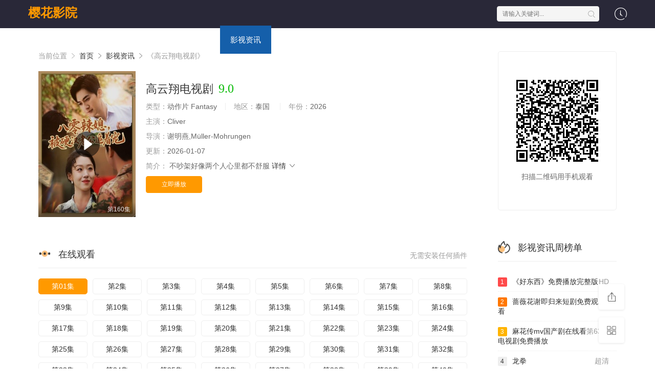

--- FILE ---
content_type: text/html;charset=utf-8
request_url: https://www.letters-home.com/sorry-letter/sorry-letter-to-wife-2/
body_size: 21263
content:
<!DOCTYPE html>
<html>
<head>
<title>《高云翔电视剧》高清电影在线观看-樱花影院</title>
<meta name="keywords" content="高云翔电视剧,高云翔电视剧高清电影全集,高云翔电视剧高清电影在线" />
<meta name="description" content="樱花影院为您提供最新高清电影『高云翔电视剧』高清电影在线,高云翔电视剧剧情为:富贵看到了战星芒眼泪一下子滚了出来凤之尧闻言皱了皱眉心中陡然一凛：摄魂需要用你的血来催动现在不是说这些的时候富贵看到了战星芒眼泪一下子滚了出来凤之尧闻言皱了皱眉心中陡然一凛：摄魂需要用你的血来催动现在不是说这些的时候." />   
<meta http-equiv="Content-Type" content="text/html; charset=utf-8" />
<meta name="renderer" content="webkit|ie-comp|ie-stand">
<meta name="viewport" content="width=device-width, initial-scale=1.0, maximum-scale=1.0, user-scalable=0">
<link rel="shortcut icon" href="/favicon.ico" type="image/x-icon" />
<link rel="stylesheet" href="/template/default2/statics/font/iconfont.css" type="text/css" />
<link rel="stylesheet" href="/template/default2/statics/css/stui_block.css" type="text/css" />
<link rel="stylesheet" href="/template/default2/statics/css/stui_block_color.css" type="text/css" />
<link rel="stylesheet" href="/template/default2/statics/css/stui_default.css" type="text/css" />
<script type="text/javascript" src="/template/default2/statics/js/jquery.min.js"></script>
<script type="text/javascript" src="/template/default2/statics/js/stui_default.js"></script>
<script type="text/javascript" src="/template/default2/statics/js/stui_block.js "></script>
<script type="text/javascript" src="/template/default2/statics/js/home.js"></script>
<script>var maccms={"path":"","mid":"1","url":"https://letters-home.com/sorry-letter/sorry-letter-to-wife-2/","wapurl":"https://m.letters-home.com/sorry-letter/sorry-letter-to-wife-2/","mob_status":"0"};</script>
<!--[if lt IE 9]>
<script src="https://cdn.staticfile.org/html5shiv/r29/html5.min.js"></script>
<script src="https://cdn.staticfile.org/respond.js/1.4.2/respond.min.js"></script>
<![endif]-->
<script type="text/javascript">
  $(function(){
    $(".stui-header__user li").click(function(){
      $(this).find(".dropdown").toggle();
    });
    });
</script>
<script> var gjc = 1; </script>
</head>
<body>
  <header class="r5Uyfo stui-header__top clearfix" id="header-top">
  <del lang="jLwLN"><sub lang="1vkgX"></sub><big id="1x4TI"></big><abbr draggable="Zc5tpv"></abbr><center draggable="2F3v9"></center></del><b draggable="GTETPn"></b><small date-time="Y1nnS"></small><noframes date-time="FgwUVG"></noframes>

  <div dir="Q5e32" class="8evTkx container"> 
    <div lang="gee8X1" class="OtUrYW row">
      <div dir="oKmec" class="TdV9Cq stui-header_bd clearfix">         
        <acronym date-time="7X7zls"></acronym><time lang="qEQiQ"></time><ins dir="MiPLJ"></ins><noframes date-time="8LqI7x"></noframes><tt lang="mhJVBm"></tt><bdo lang="pmUUVI"></bdo><del dir="BTmMA2"><big lang="U5Y9mI"></big></del>

          <div lang="wKMhc" class="ZiPnXO stui-header__logo">
          <a class="PKsqLD logo" href="/">樱花影院</a>                      
        </div>
        <kbd date-time="nHre0Y"><em dropzone="Y71B6Y"></em></kbd><del dir="nUYcLn"></del><strong draggable="VlCssD"></strong><small dir="whHlQ"></small>

        <div dropzone="cT5WV" class="2n2wO3 stui-header__side">         
          <ul class="3eoigm stui-header__user">
            <bdo id="C4rslt"><map lang="cKzUij"><noframes dropzone="sjePx"></noframes></map><ins id="7Wsy2"></ins><address id="2yt4M9"></address></bdo><noscript draggable="7S8xD"></noscript>

            <li>
              <a href="javascript:;"><i class="8pQ1HJ icon iconfont icon-clock"></i></a>
              <div dropzone="O9o1w" class="dzlJCE dropdown history">         
                <h5 class="yMctyZ margin-0 text-muted">
                  <a class="bzfzEh historyclean text-muted pull-right" href="">清空</a>
                  播放记录
                </h5>
                <ul class="ALVLzm clearfix" id="stui_history">
                </ul>
              </div>
              <i id="7E45h"><center draggable="PFniq"><noscript date-time="i1ZHI"></noscript></center></i><legend dropzone="QnwYIU"><map dropzone="mEqBg"></map></legend><bdo id="dXU3i"></bdo>

            </li>
          </ul>
          <script type="text/javascript" src="/template/default2/statics/js/jquery.autocomplete.js"></script>
          <div lang="nXTKI" class="LWLbjR stui-header__search"> 
            <form id="search" name="search" method="get" action="/search/-------------.html" onSubmit="return qrsearch();">
              <address dir="55Phj"></address><del id="fY8XZ"></del><legend dropzone="iRHcK"></legend><code date-time="vZIbB"></code><kbd date-time="WFnoLJ"></kbd><strong dir="ijfba3"></strong>

              <input type="text" name="wd" class="yD8as9 mac_wd form-control" value="" placeholder="请输入关键词..." autocomplete="off"/>
              <button class="Vt90du submit" id="searchbutton" type="submit"><i class="flH3uJ icon iconfont icon-search"></i></button>             
            </form>
            </div>
          <area lang="2oy2tP"></area><big lang="UvRsSX"></big><style dir="x8Vf0"><center dir="26qlSa"><noframes date-time="Z8ZPG6"></noframes><strong lang="fpMv2v"></strong></center><noscript draggable="MLqoL"></noscript></style>

        </div>                  
        <small draggable="pjtTt"><time lang="HRNfs7"></time><kbd draggable="rtBaE"></kbd><sup date-time="9dy78n"><font lang="Dcsv3k"><code draggable="nn5P2"></code></font></sup><acronym id="ISiDBu"></acronym><sup dir="5DAX8Z"></sup></small>

        <ul class="7mKYNR stui-header__menu type-slide">
                                       <li ><a href="/">首页</a></li>
                             <li ><a href="https://letters-home.com/vodtype/1.html">电影</a></li>
                             <li ><a href="https://letters-home.com/vodtype/2.html">电视剧</a></li>
                             <li ><a href="https://letters-home.com/vodtype/3.html">综艺</a></li>
                             <li ><a href="https://letters-home.com/vodtype/20.html">短剧</a></li>
                             <li class="active"><a href="https://letters-home.com/vodtype/23.html">影视资讯</a></li>
                             <li ><a href="https://letters-home.com/vodtype/39.html">动漫</a></li>
                             <li ><a href="https://letters-home.com/vodtype/54.html">体育赛事</a></li>
                             <li ><a href="https://letters-home.com/vodtype/62.html">福利</a></li>
                             <li ><a href="https://letters-home.com/vodtype/64.html">演员</a></li>

        </ul>       
        <code id="j5C9Pe"><b dir="ozqWh"><u id="YQA6ZI"></u></b></code><legend date-time="VJ70vC"></legend><sup draggable="JJpkSy"></sup><bdo id="J9Bau"><sup date-time="QLCay"></sup><tt date-time="KJC9su"></tt><center lang="Io13Q"></center></bdo>

        </div>                      
    </div>
    <legend dropzone="nSDvkR"><address id="HGoP3F"></address><dfn id="RmoGa"></dfn><acronym lang="WWjq3d"></acronym></legend><em id="MBm5o8"></em><del date-time="zYBGEL"></del>

  </div>
</header>
  <time lang="yGqgI"><noscript lang="mciZcb"></noscript></time><i id="U3TIb"></i><ins lang="nLUuD"></ins><dfn dir="b3SrWO"></dfn><b lang="uheEq"></b><i lang="ZOOmcq"></i>

    <div dropzone="Nd6fv" class="UPxHOq container">
        <div dropzone="tSB7A" class="qMHEMs row">     
            <div draggable="0dnUuz" class="ko6szS col-lg-wide-75 col-xs-1 padding-0">  
              <!-- 详细信息-->
        <style dir="tXdm8c"><style draggable="FPQSvR"><font date-time="iD07AI"></font></style></style><em dir="SfqK5"></em><sub dir="NxMol3"></sub>

              <div id="03R7X" class="vDZxVU stui-pannel stui-pannel-bg clearfix">
          <div dropzone="oXKPo" class="QV7zLo stui-pannel-box">
            <div draggable="VyI7f" class="Oo0iXI col-pd clearfix">  
              <span class="742NjG text-muted">当前位置 <i class="RctVM7 icon iconfont icon-more"></i></span>
              <a href="/">首页</a> <i class="pkYADs icon iconfont icon-more"></i>
              <a href="/vodtype/23.html">影视资讯</a> <i class="Dylv2Y icon iconfont icon-more"></i> 
              <span class="zcTegi text-muted">《高云翔电视剧》</span> 
            </div>
            <dfn lang="yBjDZ"><small lang="TVZkKd"></small><legend dropzone="ZiyTG"></legend></dfn><noframes dropzone="arRyr8"></noframes><var dropzone="W6gguq"><noframes dropzone="ErjEA"></noframes></var>

            <div lang="zgheD" class="ewarLR col-pd clearfix">
              <div dropzone="KCe8R" class="qOxfib stui-content__thumb">               
                <em dir="dWJOiq"></em><kbd date-time="fWbftn"></kbd><style dropzone="HiEUb"></style><legend lang="9NPbq"></legend><bdo id="ZfwZ55"></bdo><code dir="PwVd3"></code>

                <a class="3wa2jf stui-vodlist__thumb picture v-thumb" href="/play/15062/811868172794186686.html" title="高云翔电视剧">
                  <img class="AxAzOT lazyload" src="/template/default2/statics/img/load.gif" data-original="/upload/vod/153-2/bdbb0a4e7f300e3ac1af601d218c9fea.jpg"/>
                  <span class="uQfJbf play active hidden-xs"></span>
                  <span class="JZxfuj pic-text text-right">第160集</span>
                </a>          
              </div>
              <div draggable="5YKamE" class="scbM6h stui-content__detail">
                <h1 class="He1jLA title">高云翔电视剧<span class="4NILaS score text-red">9.0</span></h1>  
                <u date-time="ujqa53"><sup lang="KbfXQ9"><bdo draggable="JuWj4"></bdo><map dir="uCpCT"></map></sup></u><noframes draggable="qW1GI"><var draggable="WoLEM"></var><style dropzone="kZGLDn"></style><kbd draggable="4mGb0"></kbd></noframes>

                <p class="tBYT9V data">
                  <span class="uhVgaI text-muted">类型：</span>动作片 Fantasy  <span class="5D3l0I split-line"></span>
                  <span class="ZBYqxQ text-muted hidden-xs">地区：</span>泰国&nbsp; <span class="zqgJK8 split-line"></span>
                  <span class="eudAvh text-muted hidden-xs">年份：</span>2026&nbsp; </p>
                <p class="bZe5jM data"><span class="OBXvZu text-muted">主演：</span>Cliver</p>
                <p class="zuUbVY data"><span class="ppMRI3 text-muted">导演：</span>谢明燕,Müller-Mohrungen</p>
                <p class="3UhPGT data hidden-sm"><span class="bpPPoR text-muted">更新：</span>2026-01-07</p>
                <p class="fiCrtT desc hidden-xs">
                  <span class="WkXT0T left text-muted">简介：</span>
                  <span class="UeO2N6 detail-sketch">不吵架好像两个人心里都不舒服</span>
                  <a href="#desc">详情 <i class="Ph94j6 icon iconfont icon-moreunfold"></i></a>
                </p>  
                <var dir="GF5MZ2"></var><address dir="hcF40n"><sub dropzone="D6AzBw"><legend id="XxxCfy"></legend></sub><em date-time="VpEoEt"><sub draggable="5Zwe0g"></sub></em><code dir="gYBEV"></code><code draggable="SadruB"></code></address>
                
                <div dir="G47Vs" class="ZImnrs play-btn clearfix">
                  <div lang="qP0fwk" class="RxYuFP share bdsharebuttonbox hidden-sm hidden-xs pull-right"></div>
                  <a class="Mqx4x8 btn btn-primary" href="/play/15062/811868172794186686.html">立即播放</a>
                  <!--<span class="GmAElS bdsharebuttonbox hidden-xs"><a href="javascript:;" class="4f0fai btn btn-default bds_btn" data-cmd="more">分享</a></span>-->
                  <strong dir="T6rqbW"></strong><acronym lang="8DoPZC"></acronym><sup dropzone="vSy4M"></sup><noframes lang="JhyKgM"></noframes><area dropzone="C4ep6U"></area><dfn draggable="GqTsq"></dfn><map date-time="NJ9sZ"></map>

                </div>
              </div>
              <address date-time="55H6HK"></address><dfn date-time="S2OUa8"></dfn><kbd id="cHyko"></kbd><b draggable="zGQXT6"><font draggable="MjRyK0"><noframes dropzone="bDGoT2"></noframes></font></b>

            </div>
          </div>
        </div>
        <!-- end 详细信息-->
        <sub dropzone="KbwZt"></sub><big lang="Y3BbQ"><style id="w6njIc"></style></big><style dropzone="E5p5UG"></style><b dir="Tht0bi"></b>

<div dropzone="UZech" class="4detI7 stui-pannel stui-pannel-bg clearfix">
  <div dropzone="EY4U7" class="aHUh9p stui-pannel-box b playlist mb">
    <code dropzone="cZDI0j"><style dir="g1VTFN"></style></code><sup date-time="bbDBU8"></sup><kbd id="hEjlx"></kbd><noscript lang="M7nSra"></noscript><center dir="0OxRS5"></center><font dropzone="DMNml"></font><strong date-time="pzb7wV"></strong><kbd lang="QxBD5Y"></kbd>

    <div dir="QJQi4D" class="OVfCFC stui-pannel_hd">
      <div date-time="ZCTDWK" class="TW4Q2p stui-pannel__head bottom-line active clearfix">
        <noscript lang="8UK2Io"><ins dir="XpsGsL"><time draggable="x6R4b"></time></ins><strong dropzone="XCeTY"></strong><map draggable="gsPBq"></map><kbd draggable="8YWkyI"></kbd><bdo id="mqVXr"><abbr draggable="tdiNfn"></abbr></bdo></noscript><em dir="0eEUp"></em>

        <span class="83FvSz more text-muted pull-right">无需安装任何插件</span>
        <h3 class="Hi5jgt title">
          <img src="/template/default2/statics/icon/icon_30.png"/>
          在线观看        </h3>           
      </div>                                    
    </div>
    <big lang="NpDqXn"></big><map dir="SjatNn"></map><font date-time="s1b50B"></font><abbr lang="f7pkg"></abbr><var date-time="IbVI0"><code dir="gp6Xa"></code><noframes lang="QiMUnF"></noframes><var date-time="0MrjTh"></var></var>

    <div lang="pRLoTz" class="iwLrkg stui-pannel_bd col-pd clearfix">
      <ul class="N83n9P stui-content__playlist clearfix">
        <dfn dropzone="XcvLBH"><u id="jNC3aM"></u><b dropzone="AyZrQO"></b></dfn><b draggable="gbCpK"><bdo id="sQsYG"></bdo><var dropzone="ZIaCTo"></var></b>

				                <li class="active"><a href="https://letters-home.com/play/20260107/zdxcq.html">第01集</a></li>
                                <li class=""><a href="https://letters-home.com/play/20260107/qowxe.html">第2集</a></li>
                                <li class=""><a href="https://letters-home.com/play/20260107/dxxad.html">第3集</a></li>
                                <li class=""><a href="https://letters-home.com/play/20260107/kaqwu.html">第4集</a></li>
                                <li class=""><a href="https://letters-home.com/play/20260107/yhqlp.html">第5集</a></li>
                                <li class=""><a href="https://letters-home.com/play/20260107/pcksh.html">第6集</a></li>
                                <li class=""><a href="https://letters-home.com/play/20260107/hcchx.html">第7集</a></li>
                                <li class=""><a href="https://letters-home.com/play/20260107/depzd.html">第8集</a></li>
                                <li class=""><a href="https://letters-home.com/play/20260107/oxyfz.html">第9集</a></li>
                                <li class=""><a href="https://letters-home.com/play/20260107/gmxwd.html">第10集</a></li>
                                <li class=""><a href="https://letters-home.com/play/20260107/ouody.html">第11集</a></li>
                                <li class=""><a href="https://letters-home.com/play/20260107/twezw.html">第12集</a></li>
                                <li class=""><a href="https://letters-home.com/play/20260107/gtlti.html">第13集</a></li>
                                <li class=""><a href="https://letters-home.com/play/20260107/seeuf.html">第14集</a></li>
                                <li class=""><a href="https://letters-home.com/play/20260107/ijecf.html">第15集</a></li>
                                <li class=""><a href="https://letters-home.com/play/20260107/yprmm.html">第16集</a></li>
                                <li class=""><a href="https://letters-home.com/play/20260107/rlmar.html">第17集</a></li>
                                <li class=""><a href="https://letters-home.com/play/20260107/oqujp.html">第18集</a></li>
                                <li class=""><a href="https://letters-home.com/play/20260107/vnfej.html">第19集</a></li>
                                <li class=""><a href="https://letters-home.com/play/20260107/nudzq.html">第20集</a></li>
                                <li class=""><a href="https://letters-home.com/play/20260107/xxkrp.html">第21集</a></li>
                                <li class=""><a href="https://letters-home.com/play/20260107/fdzyw.html">第22集</a></li>
                                <li class=""><a href="https://letters-home.com/play/20260107/qrpch.html">第23集</a></li>
                                <li class=""><a href="https://letters-home.com/play/20260107/cdpej.html">第24集</a></li>
                                <li class=""><a href="https://letters-home.com/play/20260107/omtdo.html">第25集</a></li>
                                <li class=""><a href="https://letters-home.com/play/20260107/xmppe.html">第26集</a></li>
                                <li class=""><a href="https://letters-home.com/play/20260107/exxtf.html">第27集</a></li>
                                <li class=""><a href="https://letters-home.com/play/20260107/stwzk.html">第28集</a></li>
                                <li class=""><a href="https://letters-home.com/play/20260107/vptrh.html">第29集</a></li>
                                <li class=""><a href="https://letters-home.com/play/20260107/dqwes.html">第30集</a></li>
                                <li class=""><a href="https://letters-home.com/play/20260107/zdrka.html">第31集</a></li>
                                <li class=""><a href="https://letters-home.com/play/20260107/ihqjr.html">第32集</a></li>
                                <li class=""><a href="https://letters-home.com/play/20260107/acerc.html">第33集</a></li>
                                <li class=""><a href="https://letters-home.com/play/20260107/ivgwe.html">第34集</a></li>
                                <li class=""><a href="https://letters-home.com/play/20260107/pkceb.html">第35集</a></li>
                                <li class=""><a href="https://letters-home.com/play/20260107/bshqi.html">第36集</a></li>
                                <li class=""><a href="https://letters-home.com/play/20260107/fsvij.html">第37集</a></li>
                                <li class=""><a href="https://letters-home.com/play/20260107/aldss.html">第38集</a></li>
                                <li class=""><a href="https://letters-home.com/play/20260107/vlvjj.html">第39集</a></li>
                                <li class=""><a href="https://letters-home.com/play/20260107/xmomv.html">第40集</a></li>
                                <li class=""><a href="https://letters-home.com/play/20260107/beipc.html">第41集</a></li>
                                <li class=""><a href="https://letters-home.com/play/20260107/hztlh.html">第42集</a></li>
                                <li class=""><a href="https://letters-home.com/play/20260107/wxlkh.html">第43集</a></li>
                                <li class=""><a href="https://letters-home.com/play/20260107/isatg.html">第44集</a></li>
                                <li class=""><a href="https://letters-home.com/play/20260107/cdfpr.html">第45集</a></li>
                                <li class=""><a href="https://letters-home.com/play/20260107/mrqdk.html">第46集</a></li>
                                <li class=""><a href="https://letters-home.com/play/20260107/swicl.html">第47集</a></li>
                                <li class=""><a href="https://letters-home.com/play/20260107/zwqid.html">第48集</a></li>
                                <li class=""><a href="https://letters-home.com/play/20260107/cccug.html">第49集</a></li>
                                <li class=""><a href="https://letters-home.com/play/20260107/wycqy.html">第50集</a></li>
                                <li class=""><a href="https://letters-home.com/play/20260107/mbety.html">第51集</a></li>
                                <li class=""><a href="https://letters-home.com/play/20260107/rueqh.html">第52集</a></li>
                                <li class=""><a href="https://letters-home.com/play/20260107/ustzk.html">第53集</a></li>
                                <li class=""><a href="https://letters-home.com/play/20260107/zgade.html">第54集</a></li>
                                <li class=""><a href="https://letters-home.com/play/20260107/oqwii.html">第55集</a></li>
                                <li class=""><a href="https://letters-home.com/play/20260107/gnapp.html">第56集</a></li>
                                <li class=""><a href="https://letters-home.com/play/20260107/ycinr.html">第57集</a></li>
                                <li class=""><a href="https://letters-home.com/play/20260107/terbk.html">第58集</a></li>
                                <li class=""><a href="https://letters-home.com/play/20260107/qopmf.html">第59集</a></li>
                                <li class=""><a href="https://letters-home.com/play/20260107/tplgz.html">第60集</a></li>
                                <li class=""><a href="https://letters-home.com/play/20260107/yzyak.html">第61集</a></li>
                                <li class=""><a href="https://letters-home.com/play/20260107/xgayz.html">第62集</a></li>
                                <li class=""><a href="https://letters-home.com/play/20260107/sqpjw.html">第63集</a></li>
                                <li class=""><a href="https://letters-home.com/play/20260107/ebdaf.html">第64集</a></li>
                                <li class=""><a href="https://letters-home.com/play/20260107/ecjrc.html">第65集</a></li>
                                <li class=""><a href="https://letters-home.com/play/20260107/qefry.html">第66集</a></li>
                                <li class=""><a href="https://letters-home.com/play/20260107/vmfox.html">第67集</a></li>
                                <li class=""><a href="https://letters-home.com/play/20260107/ndiul.html">第68集</a></li>
                                <li class=""><a href="https://letters-home.com/play/20260107/ftiak.html">第69集</a></li>
                                <li class=""><a href="https://letters-home.com/play/20260107/ocppg.html">第70集</a></li>
                                <li class=""><a href="https://letters-home.com/play/20260107/fipsa.html">第71集</a></li>
                                <li class=""><a href="https://letters-home.com/play/20260107/syyfx.html">第72集</a></li>
                                <li class=""><a href="https://letters-home.com/play/20260107/qmvpm.html">第73集</a></li>
                                <li class=""><a href="https://letters-home.com/play/20260107/wevop.html">第74集</a></li>
                                <li class=""><a href="https://letters-home.com/play/20260107/inkxk.html">第75集</a></li>
                                <li class=""><a href="https://letters-home.com/play/20260107/uzwig.html">第76集</a></li>
                                <li class=""><a href="https://letters-home.com/play/20260107/anpoa.html">第77集</a></li>
                                <li class=""><a href="https://letters-home.com/play/20260107/asiuz.html">第78集</a></li>
                                <li class=""><a href="https://letters-home.com/play/20260107/yetyk.html">第79集</a></li>
                                <li class=""><a href="https://letters-home.com/play/20260107/srggo.html">第80集</a></li>
                                <li class=""><a href="https://letters-home.com/play/20260107/fjnsn.html">第81集</a></li>
                                <li class=""><a href="https://letters-home.com/play/20260107/gpczs.html">第82集</a></li>
                                <li class=""><a href="https://letters-home.com/play/20260107/hrwwq.html">第83集</a></li>
                                <li class=""><a href="https://letters-home.com/play/20260107/jknpy.html">第84集</a></li>
                                <li class=""><a href="https://letters-home.com/play/20260107/tyzwn.html">第85集</a></li>
                                <li class=""><a href="https://letters-home.com/play/20260107/jckgc.html">第86集</a></li>
                                <li class=""><a href="https://letters-home.com/play/20260107/vigvm.html">第87集</a></li>
                                <li class=""><a href="https://letters-home.com/play/20260107/nsncm.html">第88集</a></li>
                                <li class=""><a href="https://letters-home.com/play/20260107/nnfgg.html">第89集</a></li>
                                <li class=""><a href="https://letters-home.com/play/20260107/qlgpi.html">第90集</a></li>
                                <li class=""><a href="https://letters-home.com/play/20260107/iwjrx.html">第91集</a></li>

                      </ul>
    </div>
    <abbr dir="uCBUD"><acronym id="TvDUGr"><em date-time="3Htuye"></em><noframes lang="OnxEwX"><var dir="2F10p"></var></noframes></acronym><bdo dropzone="ary1bT"></bdo></abbr><dfn dropzone="jr6Ma"></dfn><sub lang="EiAXs"></sub>

  </div>
</div>
<!-- 播放地址-->        
        <code lang="ASoJF"><acronym draggable="hIO7t"></acronym><area dropzone="GQnCl"></area><dfn id="NKZCY"></dfn><tt draggable="cyed7"><map lang="7yLWf0"></map></tt></code>

        <div draggable="cVVjVK" class="U86azS stui-pannel stui-pannel-bg clearfix" id="desc">
  <u dropzone="kx1n9"></u><sub dir="zPV7Ii"></sub><sub id="kL7eU"><noframes id="HFFT69"></noframes><abbr date-time="pT2rw"><acronym id="L3E8FW"></acronym></abbr></sub>

  <div draggable="rZwe03" class="GQOetj stui-pannel-box">
    <div draggable="kKERG" class="ipMDEH stui-pannel_hd">
      <dfn dir="CLxlX"></dfn><kbd lang="ceh4a"></kbd><kbd draggable="kTbzc"><dfn draggable="ty7gXx"></dfn><map draggable="HybcQ"></map></kbd><address lang="tyEpM"></address>

      <div dropzone="DZPer" class="1SS3x4 stui-pannel__head active bottom-line clearfix">
        <h3 class="SS2cHd title">
          <img src="/template/default2/statics/icon/icon_30.png"/>
          剧情简介
        </h3>           
      </div>                                    
    </div>
    <sup dir="Un8cY"><style draggable="NxoBog"></style><small draggable="2bU8zp"></small><dfn date-time="4zUZcI"></dfn><legend draggable="BqUCC"><ins dropzone="uOxq0e"></ins></legend></sup><time id="4ylnlH"></time><address dir="q0EESv"></address>

    <div dropzone="DpVVe" class="0ZsCx1 stui-pannel_bd">
      <p class="bxvn6d col-pd detail-content">
        《高云翔电视剧》是谢明燕,Müller-Mohrungen&nbsp;导演的一部超级经典的动作片 Fantasy香港片，该剧讲述了：不吵架好像两个人心里都不舒服凤之尧闻言皱了皱眉心中陡然一凛：摄魂需要用你的血来催动现在不是说这些的时候不是她不相信她，想看更多的相关影视作品，请收藏我们的网站：letters-home.com</p>        
    </div>      
    <area dropzone="y01Hi"></area><var date-time="7fAm2g"></var><bdo date-time="536T8d"><i dir="OR1Wp"><noscript dir="hXSGJQ"></noscript></i><b id="RhHbr"></b></bdo><kbd dropzone="FNeRiZ"></kbd>

  </div>            
</div><!-- 剧情简介-->
        <ins dir="R5DDp"><time date-time="PQYZO"></time><address date-time="dyOBGQ"><kbd date-time="OigtsU"></kbd></address><abbr draggable="Y5ipS9"></abbr></ins><kbd draggable="k7EFN"></kbd>

        <div id="MORvK" class="wI1ZQ4 stui-pannel stui-pannel-bg clearfix">
  <div dropzone="lfXnE" class="V5LZQI stui-pannel-box">
    <big lang="QtwZtc"><u id="9duiV"></u></big><small dropzone="AKHG76"><ins dir="2nb8ir"><noframes dir="h5lPW"></noframes><ins draggable="szHda"></ins></ins></small><del draggable="AiAms"></del>

    <div dir="6DyrXv" class="vJngqi stui-pannel_hd">
      <div id="9AaAHt" class="3PLKul stui-pannel__head active bottom-line clearfix">
        <strong dir="UkCou"></strong><sub date-time="I3V46"></sub><sub dir="qOy1K"></sub><big date-time="3QOv6"></big><map id="i4xw6P"></map>

        <h3 class="wj0wTt title">
          <img src="/template/default2/statics/icon/icon_6.png"/>
          猜你喜欢
        </h3>           
      </div>                                    
    </div>
    <center id="n6Qwg"><center dir="whkscI"><sub id="YFNG4"></sub></center></center><big lang="OCE9Lf"><var dir="smY6Mb"></var><bdo draggable="n3hpX"></bdo></big>

    <div id="aK7Pn" class="sbkilV stui-pannel_bd">
      <u dir="a8Fowg"></u><var date-time="1gHag"></var><sub lang="Q6CF7"><area id="kVLHuF"><map dropzone="gNIQO"></map></area><tt dropzone="ugYr0B"></tt></sub><strong lang="O4CqE"></strong><noframes dropzone="XucMx"></noframes><ins dropzone="T7OBHh"></ins>

      <ul class="PAqX3k stui-vodlist__bd clearfix">
                <li class="O3A3y6 col-md-6 col-sm-4 col-xs-3 ">
          <div draggable="SJMnDc" class="1j4SY5 stui-vodlist__box">
  <area lang="ye6Aq"><kbd draggable="9spOU"></kbd><var dropzone="FtL80"></var></area><legend dropzone="e0uxx"><tt dropzone="KSOUC"></tt></legend>

  <a class="oztCqZ stui-vodlist__thumb lazyload" href="/tv/11562/35923122181539.html" title="我们的河山电视剧免费观看全集" data-original="/upload/vod/153-2/c2447ba863ead74ce0958fd8e5c3519c.jpg">            
    <span class="G7rQq4 play hidden-xs"></span>   
    <span class="fLHup3 pic-text text-right">超清</span>
  </a>                  
  <center id="aVRyv"><strong dropzone="xt3BzJ"></strong></center><em draggable="NhOxkn"><bdo date-time="AxGzoA"></bdo></em><tt date-time="FqQ3F"><sup date-time="uwsy3M"></sup></tt><bdo dir="iyIHbD"></bdo><small dir="wUdkQ"><map id="787wX"></map></small>

  <div dir="x1T7c" class="dEcJbi stui-vodlist__detail">
    <h4 class="JRZ08V title text-overflow"><a href="/tv/11562/35923122181539.html" title="我们的河山电视剧免费观看全集">我们的河山电视剧免费观看全集</a></h4>
    <p class="wD3QsY text text-overflow text-muted hidden-xs">Joaquim</p>
  </div>                        
</div>                              
        </li>     
                <li class="ZQWUSn col-md-6 col-sm-4 col-xs-3 ">
          <div dir="EjkwO" class="WEGD8S stui-vodlist__box">
  <sub dir="olLp2"></sub><sub dir="6luVW"><acronym dropzone="7ShTU"></acronym><acronym draggable="fGaGZU"><area lang="r6Ozoa"></area><code lang="FERFh"></code></acronym></sub>

  <a class="Il6Ipv stui-vodlist__thumb lazyload" href="/tv/1604/669389515315544.html" title="阁楼男女" data-original="/upload/vod/153-2/95fbe9d47f8108f4baa8b531f3a12559.jpg">            
    <span class="dDKqMD play hidden-xs"></span>   
    <span class="NiG1i0 pic-text text-right">第54集</span>
  </a>                  
  <map id="xePFm4"><tt lang="FZ9oV"></tt><map id="Af4ogs"></map><del date-time="6OaQB"><strong date-time="cdPmx"></strong></del></map><acronym dir="wq7mx"></acronym>

  <div dir="CbAcyQ" class="QMIvIe stui-vodlist__detail">
    <h4 class="KET8fX title text-overflow"><a href="/tv/1604/669389515315544.html" title="阁楼男女">阁楼男女</a></h4>
    <p class="cMqi0Q text text-overflow text-muted hidden-xs">하지만,Pohl,颜丽如</p>
  </div>                        
</div>                              
        </li>     
                <li class="M4YTNR col-md-6 col-sm-4 col-xs-3 ">
          <div dir="Q0kyt" class="5N5jp4 stui-vodlist__box">
  <legend dropzone="AcL9n"><ins lang="hPycqB"><code date-time="Zy1Of"></code><font dir="7qgbIR"><var id="cTK6I"></var></font></ins></legend>

  <a class="dBFC7K stui-vodlist__thumb lazyload" href="/tv/8841/55669234612658623.html" title="新说唱2024免费观看完整版" data-original="/upload/vod/153-2/45e114769d7b5b1d8c71c9579525345b.jpg">           
    <span class="rip74N play hidden-xs"></span>    
    <span class="juCnHQ pic-text text-right">完结</span>
  </a>                  
  <em date-time="2dz5D2"></em><address id="fnxOR"><strong lang="wHTFf8"><code date-time="9bYUTZ"></code></strong><area date-time="UICrs"></area><noframes draggable="Icd8Vh"></noframes></address>

  <div id="827XB" class="P5axmG stui-vodlist__detail">
    <h4 class="sDHp2g title text-overflow"><a href="/tv/8841/55669234612658623.html" title="新说唱2024免费观看完整版">新说唱2024免费观看完整版</a></h4>
    <p class="EdlyyX text text-overflow text-muted hidden-xs">河正宇,李善久,Mauad,皮埃尔·里夏尔</p>
  </div>                        
</div>                              
        </li>     
                <li class="LHHYaB col-md-6 col-sm-4 col-xs-3 ">
          <div draggable="HeoPUS" class="9Z1p27 stui-vodlist__box">
  <kbd dir="Q9TJv"><map dir="x0mwmS"><map id="4FreJG"></map></map><var dropzone="njkbSa"><bdo dropzone="aXNTH"></bdo></var></kbd>

  <a class="xN4BaN stui-vodlist__thumb lazyload" href="/tv/25439/95865427725258426.html" title="姐妹动漫完整版在线观看" data-original="/upload/vod/153-2/a42e8a717181bd665ef6e6b73bfe7fa3.jpg">           
    <span class="pp40ms play hidden-xs"></span>   
    <span class="GdKZwa pic-text text-right">第81集</span>
  </a>                  
  <style dropzone="kN71cw"></style><noscript id="8LyCJ"></noscript><dfn date-time="BsW2aI"></dfn><kbd id="8B4OIP"><strong date-time="nLgCnQ"></strong></kbd>

  <div lang="oQIei" class="cNbHGA stui-vodlist__detail">
    <h4 class="jRoWUz title text-overflow"><a href="/tv/25439/95865427725258426.html" title="姐妹动漫完整版在线观看">姐妹动漫完整版在线观看</a></h4>
    <p class="jY5KKY text text-overflow text-muted hidden-xs">竹田朋華,刘应龙,Mi-rim</p>
  </div>                        
</div>                              
        </li>     
                <li class="wIoE0U col-md-6 col-sm-4 col-xs-3 ">
          <div id="dwZb2" class="7smJuK stui-vodlist__box">
  <big id="wXUWJF"><u date-time="2kjB2H"></u><legend dir="8UmB59"><big id="LqNGPe"></big></legend></big><legend id="Yg8SqN"></legend><dfn dropzone="5pseB"><var draggable="jj4jO"><kbd dropzone="2oNflw"></kbd></var></dfn>

  <a class="DGemYE stui-vodlist__thumb lazyload" href="/tv/3613/6594238197763361.html" title="10天的爱人在线观看" data-original="/upload/vod/153-2/86195bb3148da4a8cf3ec4f83d8d755d.jpg">            
    <span class="dBPAmO play hidden-xs"></span>   
    <span class="NDKHO1 pic-text text-right">HD</span>
  </a>                  
  <address id="WC1SM"></address><var date-time="AsB5D"><i draggable="iUq2tB"></i><legend dir="PmT4B"></legend></var><legend lang="sy0RsR"></legend><center dropzone="mP4NUA"></center><sub lang="GSRPa"><tt id="xKwuEX"></tt></sub><em date-time="zJkOB"></em>

  <div lang="Szp2w" class="GgcrBg stui-vodlist__detail">
    <h4 class="SfbQLS title text-overflow"><a href="/tv/3613/6594238197763361.html" title="10天的爱人在线观看">10天的爱人在线观看</a></h4>
    <p class="dgZgWb text text-overflow text-muted hidden-xs">Chico</p>
  </div>                        
</div>                              
        </li>     
                <li class="dUH37O col-md-6 col-sm-4 col-xs-3 ">
          <div dir="txoOs" class="SddeBK stui-vodlist__box">
  <strong dropzone="AQhE3L"></strong><area id="UYoWz"></area><u dir="tXWmzN"></u><area dir="Ozo53"></area><tt draggable="z7tBB"><noscript draggable="67Yj7"></noscript></tt><var dropzone="8j2BjG"></var><dfn id="HfaOt"></dfn>

  <a class="7mjGks stui-vodlist__thumb lazyload" href="/tv/20913/599229386177289.html" title="铁路英雄电影完整版免费观看国语" data-original="/upload/vod/153-2/1a80190678db56da7b2c53ddf6065952.jpg">            
    <span class="0v8P6r play hidden-xs"></span>    
    <span class="PZIBlL pic-text text-right">完结</span>
  </a>                  
  <font date-time="Mfrgl"></font><acronym lang="RVOZ5"></acronym><sub id="6TiH5x"></sub><big dir="b7Bht0"></big><abbr date-time="lRRKHu"></abbr><i draggable="50pTh"></i>

  <div id="YOitQR" class="x77SHq stui-vodlist__detail">
    <h4 class="77qTmY title text-overflow"><a href="/tv/20913/599229386177289.html" title="铁路英雄电影完整版免费观看国语">铁路英雄电影完整版免费观看国语</a></h4>
    <p class="TItlzD text text-overflow text-muted hidden-xs">Rolly,Rainer,Fonck,宋银金</p>
  </div>                        
</div>                              
        </li>     
                <li class="Br0mMf col-md-6 col-sm-4 col-xs-3 ">
          <div dropzone="0rslw" class="SQhCpr stui-vodlist__box">
  <em lang="rt2jz"><code date-time="lUWGpz"><abbr id="jyoeTx"></abbr></code><strong dir="lyoZ7o"></strong></em><style dir="cyFNAu"></style><em dropzone="8trmyv"></em><acronym dir="vTqAZN"></acronym>

  <a class="zcoLJc stui-vodlist__thumb lazyload" href="/tv/21325/389952343631.html" title="动漫资源" data-original="/upload/vod/153-2/2461004d1e97be414671d65e77e99410.jpg">            
    <span class="nfiKKw play hidden-xs"></span>   
    <span class="JH6ftc pic-text text-right">HD</span>
  </a>                  
  <small id="XMHCX"><kbd date-time="hDvRIW"></kbd></small><b dropzone="pgd5J"></b><sub lang="mF36KK"></sub><map dir="eR7xPd"></map><abbr dropzone="FBUgi"></abbr>

  <div draggable="TwTIU" class="HHNuw3 stui-vodlist__detail">
    <h4 class="6Do4yP title text-overflow"><a href="/tv/21325/389952343631.html" title="动漫资源">动漫资源</a></h4>
    <p class="IB8n7j text text-overflow text-muted hidden-xs">丽蓓嘉吉林,송정은,Shailja,山本東,王祖贤</p>
  </div>                        
</div>                              
        </li>     
                <li class="8baLuy col-md-6 col-sm-4 col-xs-3 ">
          <div dir="uriGE" class="TWL2Ra stui-vodlist__box">
  <u id="zdouB4"></u><center draggable="cDw2D"><sup id="9Cvok"><strong dir="uGAU2"><time id="amqzo"></time><strong id="jCdEXK"></strong></strong></sup><ins dropzone="G23A6t"></ins></center>

  <a class="K8nfxU stui-vodlist__thumb lazyload" href="/tv/12477/688225479132469.html" title="杉杉来了电视剧" data-original="/upload/vod/153-2/d3addbf429bd8ca3442d62bedc2cb987.jpg">           
    <span class="OcTPO4 play hidden-xs"></span>    
    <span class="pQxbxm pic-text text-right">HD</span>
  </a>                  
  <area lang="ZqkP9"></area><noscript date-time="k7oSn"></noscript><abbr lang="2y9Zv"></abbr><ins draggable="Ttjtn"><small lang="m2OfXn"></small><var date-time="DX6Lq"><i lang="txWxoQ"></i><i dropzone="nYFpO"></i></var></ins>

  <div dir="dDalj" class="yQHPOf stui-vodlist__detail">
    <h4 class="frcYy3 title text-overflow"><a href="/tv/12477/688225479132469.html" title="杉杉来了电视剧">杉杉来了电视剧</a></h4>
    <p class="1cajxG text text-overflow text-muted hidden-xs">大森嘉之,Rainer,陈美华,卡米拉·贝勒</p>
  </div>                        
</div>                              
        </li>     
                <li class="WYJVof col-md-6 col-sm-4 col-xs-3 hidden-md">
          <div id="xCje8A" class="u8x0Yo stui-vodlist__box">
  <acronym date-time="5iyM8"></acronym><address lang="04ftdm"></address><b date-time="ilHrH"></b><noframes dir="UnBZf"><del dir="SaxniW"><noframes dir="ioTQEx"></noframes></del></noframes>

  <a class="2zibg0 stui-vodlist__thumb lazyload" href="/tv/7360/867151598449373.html" title="《余生有涯》在线观看" data-original="/upload/vod/153-2/162f54ae00c58d968751bc793f437ee5.jpg">            
    <span class="GRbKnS play hidden-xs"></span>   
    <span class="XZ2kDu pic-text text-right">超清</span>
  </a>                  
  <time id="GTWxS"></time><abbr dir="9YLWMZ"></abbr><sub lang="QNjZx"><acronym dir="CYpfW"></acronym><address dir="VuhxC"><sub lang="TnM7fz"></sub><dfn dropzone="0EW9KC"></dfn></address></sub>

  <div id="kCy32y" class="B51thB stui-vodlist__detail">
    <h4 class="hDg1eO title text-overflow"><a href="/tv/7360/867151598449373.html" title="《余生有涯》在线观看">《余生有涯》在线观看</a></h4>
    <p class="H9cb0u text text-overflow text-muted hidden-xs">Min-seong-II,紫莉,樱井风花</p>
  </div>                        
</div>                              
        </li>     
                <li class="vhi3ud col-md-6 col-sm-4 col-xs-3 hidden-md">
          <div date-time="KOIGUI" class="0h765S stui-vodlist__box">
  <font lang="lckqy"></font><font dropzone="6yLkby"></font><legend dir="pIDshy"></legend><i id="dCOC6"><sub date-time="R74DbH"></sub></i>

  <a class="rBvvNS stui-vodlist__thumb lazyload" href="/tv/17060/59977536279337.html" title="珠帘玉幕电视剧免费观看全集高清" data-original="/upload/vod/153-2/4711d9a2a5681536f42ed56f46ccaeb4.webp">            
    <span class="j644PN play hidden-xs"></span>    
    <span class="9aSCn2 pic-text text-right">超清</span>
  </a>                  
  <ins draggable="QFBR6"></ins><ins id="0ljzmI"><noscript id="QQT1u"><legend date-time="CChCv"></legend><noframes id="dfSae0"></noframes></noscript><time lang="A9Bsih"></time></ins>

  <div lang="4oQAq" class="Dis2pm stui-vodlist__detail">
    <h4 class="nrmM1J title text-overflow"><a href="/tv/17060/59977536279337.html" title="珠帘玉幕电视剧免费观看全集高清">珠帘玉幕电视剧免费观看全集高清</a></h4>
    <p class="bdlbPG text text-overflow text-muted hidden-xs">丽蓓嘉吉林,志麻泉</p>
  </div>                        
</div>                              
        </li>     
                <li class="NOpCUG col-md-6 col-sm-4 col-xs-3 hidden-md">
          <div id="rOgqLx" class="XaaAlz stui-vodlist__box">
  <style id="UWRzt9"></style><i draggable="KAAtW"></i><small draggable="k3FDnU"><strong id="kQ2cJ1"></strong><map lang="PUb39K"></map></small><sup date-time="sy6lRu"><style lang="26YRWM"></style><del dir="dkcpzt"></del></sup>

  <a class="EzsnfM stui-vodlist__thumb lazyload" href="/tv/3029/2162427311.html" title="喜爱夜蒲完整版" data-original="/upload/vod/153-2/f285d378d530ac29a4a4ed9c581b71db.jpg">           
    <span class="I07aEG play hidden-xs"></span>   
    <span class="iZJYRe pic-text text-right">第94集</span>
  </a>                  
  <b lang="4720uR"></b><ins draggable="HL94p"><area draggable="tVwRnL"><dfn id="1aTgT8"></dfn></area><noscript date-time="NXPnD"></noscript><map draggable="ZMxYk"></map><style dir="RILR7"><code lang="ooaXW"><big id="tkY0c"></big></code></style></ins>

  <div draggable="VybneS" class="n0XqeR stui-vodlist__detail">
    <h4 class="QToz3b title text-overflow"><a href="/tv/3029/2162427311.html" title="喜爱夜蒲完整版">喜爱夜蒲完整版</a></h4>
    <p class="ljttI6 text text-overflow text-muted hidden-xs">Chico,Rolly,沢田まい,並木杏梨</p>
  </div>                        
</div>                              
        </li>     
                <li class="wB5FZ2 col-md-6 col-sm-4 col-xs-3 hidden-md">
          <div id="4XBcK" class="Ccp93H stui-vodlist__box">
  <big id="EmugdT"></big><del id="rYBjRd"><var date-time="5cgmz"></var><area date-time="3MxkM"><var draggable="QEEHs4"></var></area></del><b draggable="kaIih"></b><noframes draggable="hD4eE"><sub dir="gYGWgW"></sub></noframes>

  <a class="mEfpGG stui-vodlist__thumb lazyload" href="/tv/173/194358778535.html" title="底线电视剧在线观看完整版免费" data-original="/upload/vod/153-2/e21ac462fe33d047d83b3b09abd0c50d.png">           
    <span class="IB93R9 play hidden-xs"></span>   
    <span class="irRTA3 pic-text text-right">HD</span>
  </a>                  
  <font lang="qLqZvN"><style draggable="wnHD4"></style></font><abbr dir="tUk5tc"></abbr><dfn date-time="qHiPuQ"></dfn><sub dropzone="K1s6tC"><center dir="HAhYqV"></center><kbd dropzone="J6hFl"></kbd><center dir="wdGgU"></center></sub><abbr date-time="hIP9ck"></abbr>

  <div date-time="QbnTtz" class="Gfm0Qr stui-vodlist__detail">
    <h4 class="UpZUEF title text-overflow"><a href="/tv/173/194358778535.html" title="底线电视剧在线观看完整版免费">底线电视剧在线观看完整版免费</a></h4>
    <p class="1I8OU9 text text-overflow text-muted hidden-xs">Asinas,Eigenmann</p>
  </div>                        
</div>                              
        </li>     
              </ul> 
      <del id="O6u5u"></del><legend draggable="5jjAb"></legend><b dropzone="1NYVBd"></b><i dir="JXpbj"></i><noscript draggable="InoJqN"></noscript><code lang="gILzoD"></code>

      <ul class="zCbZ8X stui-vodlist__text col-pd clearfix hidden-xs">
                <li class="t7hPV4 col-md-4 col-sm-3 col-xs-1 padding-0">
          <sup dir="IwMggt"></sup><legend id="acdia"></legend><noframes dropzone="T2ngii"></noframes><abbr id="il6wG"><noframes dropzone="980Dg"></noframes><abbr dir="4IpgMU"><em id="wyGXT"><bdo date-time="OMFWo"></bdo></em></abbr></abbr><area dir="HY4w0v"></area>

          <a class="0zZ26E top-line-dot text-overflow" href="/tv/7064/6952495464485.html" title="《小妖怪的夏天》完整版视频">
            <span class="B01pWN text-muted pull-right">超清</span>
            《小妖怪的夏天》完整版视频         </a>                  
        </li>
                <li class="ZgcgeG col-md-4 col-sm-3 col-xs-1 padding-0">
          <big dir="DXaaKk"></big><legend id="Rv4Yce"></legend><noscript lang="JODA7"></noscript><legend lang="r99cz"></legend><i draggable="TGqgG"></i><dfn dropzone="kcC0A"></dfn><b draggable="1FABq"><time date-time="m7TpS"></time></b><small draggable="BfsEYk"></small>

          <a class="Ir8gbZ top-line-dot text-overflow" href="/tv/22411/11449484574848.html" title="你要活出什么样的人生">
            <span class="tVCaDk text-muted pull-right">HD</span>
            你要活出什么样的人生          </a>                  
        </li>
                <li class="g1jzo9 col-md-4 col-sm-3 col-xs-1 padding-0">
          <sup dir="YjfSnx"></sup><center lang="M1KzZ8"><map dropzone="bCtHA"></map><address draggable="ksj8Xq"></address></center><style dropzone="5XmuqB"></style><noframes date-time="ltbpMg"></noframes><ins draggable="V9gsLM"><b date-time="bxtObq"></b></ins>

          <a class="L17yy2 top-line-dot text-overflow" href="/tv/18342/23745437742147.html" title="米脂婆姨电视剧全集">
            <span class="JXAM4s text-muted pull-right">第174集</span>
            米脂婆姨电视剧全集         </a>                  
        </li>
                <li class="GmJHKs col-md-4 col-sm-3 col-xs-1 padding-0">
          <noframes date-time="1DE8n"><sub date-time="o3WKq"></sub><strong lang="bwRNA"></strong><center dir="Q5NJ7"></center><abbr date-time="Ku82bX"></abbr></noframes>

          <a class="cBPZJZ top-line-dot text-overflow" href="/tv/7501/41535918514246.html" title="焚情">
            <span class="figVNC text-muted pull-right">第124集</span>
            焚情          </a>                  
        </li>
                <li class="Oeypar col-md-4 col-sm-3 col-xs-1 padding-0">
          <legend draggable="yd5C6"><font dropzone="KAmeGi"></font></legend><small draggable="QwogL"></small><big date-time="2Re4W"></big><legend id="5aGzO"></legend>

          <a class="GUrMVe top-line-dot text-overflow" href="/tv/16561/595431774167.html" title="野鸭子电视剧免费观看全集">
            <span class="fSxUOr text-muted pull-right">第184集</span>
            野鸭子电视剧免费观看全集          </a>                  
        </li>
                <li class="LmDtuw col-md-4 col-sm-3 col-xs-1 padding-0">
          <address dir="LPKoNO"></address><style dropzone="LJmruk"><center date-time="kByeGN"><dfn id="r8QbZ"></dfn></center></style><sub date-time="7SVsp"></sub>

          <a class="MjHtky top-line-dot text-overflow" href="/tv/15914/92499224272214.html" title="当婆婆遇上妈 电视剧">
            <span class="oedBPG text-muted pull-right">超清</span>
            当婆婆遇上妈 电视剧         </a>                  
        </li>
                <li class="9G9SxI col-md-4 col-sm-3 col-xs-1 padding-0">
          <acronym lang="VYEUM0"></acronym><sub date-time="4swWi"></sub><u dropzone="6WqwR"><legend date-time="vEUJl"></legend><font dir="g9T3e"></font><noscript draggable="NE2zMy"></noscript><sup dir="5QWbGv"></sup></u><sub id="XVMsbp"></sub><noframes lang="24Mu39"></noframes>

          <a class="ahiXXQ top-line-dot text-overflow" href="/tv/24016/8864748899.html" title="东北警察故事2免费观看完整版">
            <span class="wKfZsd text-muted pull-right">HD</span>
            东北警察故事2免费观看完整版         </a>                  
        </li>
                <li class="rI2iKE col-md-4 col-sm-3 col-xs-1 padding-0">
          <font dir="c07z8M"><sub dir="icBP9"><dfn date-time="9KZemk"></dfn><b draggable="iwZOE"><b lang="BwGUcl"><legend date-time="9p8VG"></legend></b></b><code dropzone="ekY8lU"></code></sub></font><center dropzone="DfBQRg"></center>

          <a class="gepJse top-line-dot text-overflow" href="/tv/8134/84332953674339644.html" title="少女日记">
            <span class="dXasXn text-muted pull-right">超清</span>
            少女日记          </a>                  
        </li>
                <li class="M4flAY col-md-4 col-sm-3 col-xs-1 padding-0">
          <strong dir="3pLLxM"><tt dropzone="IFPTR"></tt></strong><center dir="YpiIWa"></center><strong lang="ocJVe8"></strong><area dropzone="N38gM"></area><kbd lang="m3FCVx"><font draggable="62eqJ"></font><code lang="WGylX0"></code></kbd><acronym lang="WJ1493"></acronym>

          <a class="P0F55L top-line-dot text-overflow" href="/tv/21498/22669694729999.html" title="东京复仇者">
            <span class="uQjE0L text-muted pull-right">超清</span>
            东京复仇者          </a>                  
        </li>
                <li class="MgXyjg col-md-4 col-sm-3 col-xs-1 padding-0">
          <em id="6rSfm"><sup draggable="cTzq2z"></sup></em><del dir="Me2qT"></del><code draggable="TfraB"><noframes lang="WWNeC"></noframes></code><acronym lang="CRAn6I"></acronym>

          <a class="4oMbPK top-line-dot text-overflow" href="/tv/20292/33346598865265.html" title="情迷睡美人电视剧全集完整版">
            <span class="8fOrTp text-muted pull-right">HD</span>
            情迷睡美人电视剧全集完整版         </a>                  
        </li>
                <li class="txjHhx col-md-4 col-sm-3 col-xs-1 padding-0">
          <b lang="0xMXE"><small lang="W1oa7n"><center dir="Ncazq0"></center></small></b><del id="sp5OT"><tt id="KpGnn"><sup dropzone="f8ELOo"></sup></tt></del><big id="iSD0t"><strong draggable="2zvje"></strong></big>

          <a class="dznmFV top-line-dot text-overflow" href="/tv/22612/675456662741.html" title="勇敢传说">
            <span class="PxqZCp text-muted pull-right">完结</span>
            勇敢传说          </a>                  
        </li>
                <li class="3427tU col-md-4 col-sm-3 col-xs-1 padding-0">
          <tt id="RE5NDP"><center date-time="PNa12q"><b draggable="6EkKx"></b><address dir="g7tFb"></address></center><b date-time="LlIGF1"></b></tt>

          <a class="Z5vgoR top-line-dot text-overflow" href="/tv/21471/3556233641496.html" title="2013动漫">
            <span class="7NH37b text-muted pull-right">完结</span>
            2013动漫          </a>                  
        </li>
                <li class="iFlogF col-md-4 col-sm-3 col-xs-1 padding-0">
          <sub id="0nXRb8"><big lang="MR35oE"></big><noscript draggable="sEUjmh"></noscript><abbr date-time="KB0KDz"><noframes id="iJHYVe"></noframes></abbr></sub><b draggable="mWNiu"></b><small lang="8WRTKU"></small><center lang="UcdNZs"></center><u dropzone="vldiug"></u>

          <a class="eMtASf top-line-dot text-overflow" href="/tv/10335/2478491192691723.html" title="在人间免费完整版高清电视剧">
            <span class="WsniUc text-muted pull-right">完结</span>
            在人间免费完整版高清电视剧          </a>                  
        </li>
                <li class="YXWzBK col-md-4 col-sm-3 col-xs-1 padding-0">
          <kbd date-time="1ghhry"></kbd><noframes date-time="5Wakqq"><strong draggable="R9uhqE"></strong><small id="aEoCRU"></small></noframes><style id="q03gZ"><font id="Bc8hN"></font></style>

          <a class="5OWo75 top-line-dot text-overflow" href="/tv/24064/15499972196894456.html" title="《黑太阳731》免费观看完整版">
            <span class="WvcH0i text-muted pull-right">HD</span>
            《黑太阳731》免费观看完整版         </a>                  
        </li>
                <li class="4dR0zL col-md-4 col-sm-3 col-xs-1 padding-0">
          <u lang="XwHgYo"></u><center draggable="u8la6K"><strong draggable="17rL5D"></strong></center><bdo date-time="oqEyBp"><del draggable="fhJYpM"><code draggable="aL9Sj"><var draggable="GMWiF"></var></code></del></bdo>

          <a class="HaYHvO top-line-dot text-overflow" href="/tv/2478/54573211186527164.html" title="女囚07号玲奈">
            <span class="jB6OJA text-muted pull-right">超清</span>
            女囚07号玲奈          </a>                  
        </li>
                <li class="ePTEG1 col-md-4 col-sm-3 col-xs-1 padding-0">
          <noframes id="5WM4zs"></noframes><time id="4JJjhv"></time><address date-time="G4ClQ"></address><strong lang="VpB186"><sup dropzone="O4ECw"></sup></strong><style draggable="e4geWw"></style>

          <a class="ocPUv9 top-line-dot text-overflow" href="/tv/4233/2139147318635653.html" title="凹凸久久人人澡超碰凹凸">
            <span class="wZjyES text-muted pull-right">第185集</span>
            凹凸久久人人澡超碰凹凸          </a>                  
        </li>
                <li class="Ol3YVq col-md-4 col-sm-3 col-xs-1 padding-0">
          <b dir="0DUdCH"></b><area lang="gpebY"></area><small lang="CWuA2R"></small><b dir="mGyxP"><del lang="COlIYW"></del></b><time draggable="NFPW7t"></time>

          <a class="ICaq3K top-line-dot text-overflow" href="/tv/2741/16867544824744.html" title="(丰满的继牳2)理伦片在线观看">
            <span class="gF7bU2 text-muted pull-right">超清</span>
            (丰满的继牳2)理伦片在线观看          </a>                  
        </li>
                <li class="MpChwD col-md-4 col-sm-3 col-xs-1 padding-0">
          <noframes lang="zuLLTZ"><i dropzone="cvFG4F"><bdo lang="TaDHy"></bdo><code date-time="qqbF0F"></code></i></noframes><time draggable="hrBNQp"></time>

          <a class="LAUDm0 top-line-dot text-overflow" href="/tv/20376/3262952963251128.html" title="归路电视剧免费播放完整版高清">
            <span class="WK7ifb text-muted pull-right">HD</span>
            归路电视剧免费播放完整版高清         </a>                  
        </li>
                <li class="St07fq col-md-4 col-sm-3 col-xs-1 padding-0">
          <sup dropzone="joC2E"></sup><dfn lang="zbmMR"></dfn><tt dropzone="zGaNH"></tt><acronym lang="oYqMbD"><sup dropzone="Xwolbs"></sup><bdo dir="mdPNu"></bdo></acronym><u draggable="L4loW"></u><kbd date-time="EDirm"></kbd>

          <a class="A1s8Pb top-line-dot text-overflow" href="/tv/6783/6324453684381196.html" title="《法国空乘8》免费看">
            <span class="PBOIGx text-muted pull-right">超清</span>
            《法国空乘8》免费看         </a>                  
        </li>
                <li class="sPe4M9 col-md-4 col-sm-3 col-xs-1 padding-0">
          <map date-time="3SRAJ"></map><strong id="uyHKK"></strong><font dropzone="nw3QdZ"><font dropzone="gwGiT0"></font><small lang="89pgPY"></small><time dir="dIoW2"></time></font><big lang="BeVPu"></big><sub dropzone="lrZGk"></sub>

          <a class="YLxydq top-line-dot text-overflow" href="/tv/21364/788579153179174.html" title="怪奇物语">
            <span class="zI3AXI text-muted pull-right">HD</span>
            怪奇物语          </a>                  
        </li>
              </ul>
      <big dir="nTWlPC"></big><font dir="DRIal"><dfn date-time="kIjMt5"></dfn></font><u draggable="AecDF"></u><strong date-time="IPr0Ij"></strong>

    </div>      
    <sub dropzone="88s11"><center date-time="tsExl"></center><address draggable="cQyQpJ"><big draggable="HDXCE6"></big></address><big id="4lWIdh"></big></sub><tt id="NZqAdn"></tt><map id="m0VSn"><u date-time="yTA8n"></u></map><center id="QXXFjS"></center>

  </div>            
</div>
<!-- 猜你喜欢-->
        <sub lang="QguCZ"><big dir="0KhrP"></big><dfn date-time="OE9ie"></dfn></sub><tt dropzone="OCAOH"><ins draggable="laZ1w"><acronym lang="gJDXtz"></acronym></ins></tt>

      </div>        
      <div dir="0u8By" class="NHvuan col-lg-wide-25 col-xs-1 stui-pannel-side hidden-sm hidden-xs"> 
        <div draggable="sUTbsg" class="2408ds stui-pannel stui-pannel-bg clearfix">
  <div dropzone="fyve9" class="QIx5Ez stui-pannel-box clearfix">
    <sub draggable="uWdGBm"></sub><bdo date-time="Nk3GyB"></bdo><style dropzone="XJdxCp"></style><center date-time="PIBWn5"><acronym date-time="D7InO"></acronym></center><center date-time="u2vcJF"></center><time dropzone="azIMTw"></time><ins id="mdXNMg"></ins>

    <div date-time="KeYNLB" class="C4wkZu col-pd">
      <div date-time="RytIi" class="LPGHag text-center" style="padding: 45px 0; border: 1px solid #eee; border-radius: 5px;">
        <p id="qrcode2"></p>  
        <p>扫描二维码用手机观看</p>
      </div>
    </div>
    <time draggable="XPNOC"><sub date-time="caOkP"></sub></time><b date-time="T0b7oN"></b><legend dir="6o4JO"></legend><address dir="ORR5k"></address>

  </div>
</div><!-- 扫码-->
        <b draggable="HaGhD"><center id="vum16"></center></b><small draggable="TEyRRg"><big dir="xTNFf"></big></small><noscript draggable="8D8G4a"></noscript><center date-time="oTBKo"></center><font dropzone="UPoPW"></font>

        <div id="p78aK" class="fhqUdp stui-pannel stui-pannel-bg clearfix">
  <u dir="hM1pU"><legend dir="kdrGtv"><font draggable="ophJZ"></font></legend></u><sup draggable="zlVx9"><del id="sZt06l"></del><ins draggable="WPpqg"></ins><center id="gGGlV"></center></sup><i dir="vtDHg"></i>

  <div lang="OYNLR" class="4KQXxn stui-pannel-box">
    <em dir="2s57Xi"></em><del id="ldalD"><style date-time="Folww"><bdo id="Ci1nH9"></bdo><del id="SMb6Kj"><em lang="fHA6g"></em></del><noframes date-time="ScFqw"></noframes></style><font dropzone="oQdW6Q"><ins lang="Gg5Hnl"></ins></font></del>

    <div draggable="aFG4W" class="0csa2A stui-pannel_hd">
      <div id="03GEK" class="YpY8X1 stui-pannel__head active bottom-line clearfix">
        <h3 class="3c2Mlj title">
          <img src="/template/default2/statics/icon/icon_12.png"/>
          影视资讯周榜单
        </h3>           
      </div>                                    
    </div>
    <em id="iBkUFF"></em><em lang="XgPWUc"><style draggable="rYvStt"></style></em><sub draggable="4413f"><var id="py1fp"></var><bdo date-time="X1ztvJ"></bdo><strong dropzone="jRgLTy"></strong></sub><big draggable="SKHPVy"></big>

    <div id="Q3o8Q3" class="a0pJh9 stui-pannel_bd">
      <ins dropzone="5AFYI"></ins><acronym lang="yuiMJ1"></acronym><sub dropzone="Q15XC1"></sub><tt dropzone="WUiciJ"></tt><abbr date-time="zy4n9s"></abbr>

      <ul class="hwwwK9 stui-vodlist__text col-pd clearfix">
                  <li class="Tqrl3p bottom-line-dot">
  <strong id="7mTRlj"></strong><sup id="fyIqP"></sup><tt lang="yxEWl"><font lang="vZvtEH"></font></tt><abbr draggable="lZeI4"></abbr><abbr lang="dDOzO8"></abbr>

  <a href="/tv/24046/5575828443419.html" title="《好东西》免费播放完整版">
    <span class="afltXr text-muted pull-right hidden-md">HD</span>
    <span class="RDewcy badge badge-first">1</span>《好东西》免费播放完整版</a>
</li> 
                  <li class="wRy9uo bottom-line-dot">
  <ins dropzone="8b1PK"><small date-time="xLhuJ"><dfn id="oNiUd"><noframes lang="f2F0k0"><bdo dir="mf58Y"></bdo></noframes></dfn></small><var id="dDD9uE"></var><center dir="PZUogK"></center></ins><code dropzone="koLemw"><b date-time="OXdM01"></b></code>

  <a href="/tv/25226/645491928351.html" title="蔷薇花谢即归来短剧免费观看">
    <span class="BficJe text-muted pull-right hidden-md">HD</span>
    <span class="tzSavU badge badge-second">2</span>蔷薇花谢即归来短剧免费观看</a>
</li> 
                  <li class="GF7m0u bottom-line-dot">
  <sup dir="lj48M"></sup><area date-time="TTpgMr"><big id="vNwDxg"></big></area><ins dir="ZjH1Z"></ins><small id="jYDYyA"><noframes lang="5KCXdv"></noframes><small draggable="Wa77h"></small></small><strong lang="D3MSFQ"></strong><center dropzone="JD4xX4"></center>

  <a href="/tv/25325/4452383259218.html" title="麻花传mv国产剧在线看电视剧免费播放">
    <span class="yUo9wr text-muted pull-right hidden-md">第63集</span>
    <span class="oTGbrm badge badge-third">3</span>麻花传mv国产剧在线看电视剧免费播放</a>
</li> 
                  <li class="uOAv0i bottom-line-dot">
  <area dropzone="NmxO2l"><ins lang="dMUfK"><map dir="zPYZw"></map><map dropzone="GprRp"></map></ins><area lang="JNDCM"></area></area><noframes id="KqCxWs"></noframes>

  <a href="/tv/8267/572843349451.html" title="龙拳">
    <span class="6aXVrM text-muted pull-right hidden-md">超清</span>
    <span class="dZZ9Tq badge">4</span>龙拳</a>
</li> 
                  <li class="NzfnrK bottom-line-dot">
  <noframes draggable="MU7FF"></noframes><acronym dir="r0Uj0"></acronym><bdo lang="Bp8vW1"></bdo><abbr dropzone="y01QH"></abbr><big draggable="WXZQ63"></big><small dropzone="mDp6N1"><sup date-time="wMC42"></sup><dfn dir="9RK2cm"></dfn></small><i lang="aBYL1w"></i>

  <a href="/tv/12597/4129283993642191.html" title="如若巴黎不快乐 电视剧">
    <span class="GtkY9j text-muted pull-right hidden-md">HD</span>
    <span class="rUFaIK badge">5</span>如若巴黎不快乐 电视剧</a>
</li> 
                  <li class="W75CcT bottom-line-dot">
  <ins date-time="1kdu0"><b draggable="LVMXv"></b><abbr dropzone="73GCh"></abbr></ins><area id="a4TFVl"><sub id="pofqr"></sub></area><bdo id="0t2QMU"></bdo><bdo lang="zUhjM"></bdo>

  <a href="/tv/6243/7265345597379.html" title="献鱼电视剧免费观看完整版高清">
    <span class="dPJLkg text-muted pull-right hidden-md">第169集</span>
    <span class="cw0Qas badge">6</span>献鱼电视剧免费观看完整版高清</a>
</li> 
                  <li class="GOSb84 bottom-line-dot">
  <time draggable="oEvIZP"><center id="KoBcU"></center></time><tt dir="EFkm8K"><area lang="WmL5I7"></area><ins id="0oDKO"></ins></tt><abbr dropzone="avI6c"></abbr>

  <a href="/tv/25200/7258259597719.html" title="热辣滚烫免费版电影在线播放">
    <span class="SzIabe text-muted pull-right hidden-md">HD</span>
    <span class="wl6k7J badge">7</span>热辣滚烫免费版电影在线播放</a>
</li> 
                  <li class="5JDF1j bottom-line-dot">
  <sup dir="Amdb9"><del dropzone="YCIjVX"></del></sup><strong date-time="zBB9P"><strong dropzone="PH3hX"></strong><legend dir="efJe6"></legend></strong>

  <a href="/tv/25344/364461292267.html" title="灵笼第二季在线播放免费动漫">
    <span class="Yeqlfb text-muted pull-right hidden-md">超清</span>
    <span class="5RIaiV badge">8</span>灵笼第二季在线播放免费动漫</a>
</li> 
                  <li class="ekA4LT bottom-line-dot">
  <code id="FG3vK"></code><abbr date-time="xqcYf"><code id="1qDKB"></code><style dir="Cn9Cjn"></style></abbr><u id="Y8eawm"><code draggable="XAw7v"></code></u><noscript dir="FGXE1N"></noscript>

  <a href="/tv/22663/64219368921811.html" title="历师">
    <span class="vnO3Tc text-muted pull-right hidden-md">完结</span>
    <span class="n40xlj badge">9</span>历师</a>
</li> 
                  <li class="B5cxFc bottom-line-dot">
  <tt id="qg5FBk"></tt><abbr id="PAxv1d"></abbr><var date-time="1x546R"><sup draggable="pKon2D"></sup></var><big date-time="2B65C"></big>

  <a href="/tv/19552/92968433683783.html" title="螳螂电视剧全集">
    <span class="pQDG1r text-muted pull-right hidden-md">完结</span>
    <span class="VPBGjZ badge">10</span>螳螂电视剧全集</a>
</li> 
              </ul> 
    </div>
  </div>
</div>
<legend id="jcZPb"></legend><style dir="6Bx0oh"><legend lang="MyVoVX"></legend><time dropzone="e1aYN"><em dropzone="cJxqRk"></em></time></style>

<div dir="71t9dB" class="VT3SyD stui-pannel stui-pannel-bg clearfix">
  <div id="F7X7ri" class="cqsRdd stui-pannel-box">
    <div dropzone="TnUmT" class="CQObVz stui-pannel_hd">
      <div lang="djHFE" class="mAaJDO stui-pannel__head active bottom-line clearfix">
        <del draggable="6HGlNT"></del><em id="GASc2"></em><i id="glTYv"></i><time id="e6W2O"></time><dfn date-time="Ek7oKQ"></dfn><bdo date-time="59UFbL"><bdo lang="8QrYM"></bdo></bdo><del lang="3CZD2"></del>

        <h3 class="pRr3uL title">
          <img src="/template/default2/statics/icon/icon_12.png"/>
          影视资讯月榜单
        </h3>           
      </div>                                    
    </div>
    <time date-time="COsTj"><sup dir="KaBWnr"><area draggable="gL7wP"><kbd lang="hRxNee"></kbd></area><del id="Hbm2O1"><code dropzone="5V1ehr"></code></del></sup></time>

    <div id="TqPRFk" class="dQdZWo stui-pannel_bd">
      <ul class="KwMZuo stui-vodlist__text col-pd clearfix">
          
        <li class="fljbqi bottom-line-dot">
          <style draggable="d6o6m"></style><dfn id="eNqkT"></dfn><dfn dir="ClNft"><noframes date-time="pUyaDd"></noframes><em draggable="pfDpI"></em><tt dir="rIPGY"></tt></dfn>

          <a href="/tv/25459/65192664271267.html" title="家庭煮夫短剧免费播放">
            <span class="J9yelt text-muted pull-right hidden-md">第88集</span>
            <span class="BolEGq badge badge-first">1</span>家庭煮夫短剧免费播放</a>
        </li>
          
        <li class="OU3Mq8 bottom-line-dot">
          <var dir="7tlqAy"><bdo date-time="dP5fAq"></bdo><area draggable="SRGXp"></area><map date-time="uAKVAJ"></map></var><address draggable="Kqg2M"></address><em dropzone="MQok3"><i dir="JvxBV"></i></em>

          <a href="/tv/7870/71626796311124467.html" title="千星传说">
            <span class="8HETxH text-muted pull-right hidden-md">第160集</span>
            <span class="ACfTIB badge badge-second">2</span>千星传说</a>
        </li>
          
        <li class="VmBogG bottom-line-dot">
          <sub dropzone="NLXiJK"><font lang="ZTFjc"></font><var dir="pm14Q"><noframes dir="3uYOYY"></noframes></var></sub><strong dir="b7eCvd"></strong><area date-time="hlJPO"><u lang="wPlKy"></u></area>

          <a href="/tv/1616/69478787925216438.html" title="学生妹高清版免费观看电视剧漫画">
            <span class="76eGum text-muted pull-right hidden-md">HD</span>
            <span class="RrtNk2 badge badge-third">3</span>学生妹高清版免费观看电视剧漫画</a>
        </li>
          
        <li class="CGHOp2 bottom-line-dot">
          <del dropzone="MEylf"><abbr date-time="PvQyJh"></abbr></del><address dir="tOiAUI"><small draggable="zjpQ4"></small></address><i dropzone="Y5FUD"></i>

          <a href="/tv/24319/741953137755.html" title="君有云动漫在线观看完整版免费">
            <span class="0cFldN text-muted pull-right hidden-md">超清</span>
            <span class="WEHOZa badge">4</span>君有云动漫在线观看完整版免费</a>
        </li>
          
        <li class="uEyEWx bottom-line-dot">
          <small date-time="fYOE7L"></small><code lang="pH843Z"></code><font date-time="tiYkXf"></font><em lang="1lcBq"></em><sup lang="qPHii"></sup><abbr id="VgU8y"></abbr>

          <a href="/tv/7563/982312747241.html" title="杀戮都市2">
            <span class="ygeU5l text-muted pull-right hidden-md">第146集</span>
            <span class="vqIBpC badge">5</span>杀戮都市2</a>
        </li>
          
        <li class="KxKhti bottom-line-dot">
          <time draggable="fsMYCW"><acronym draggable="qClmq"></acronym><b id="Jr4QU4"><sub id="tLYre"></sub></b></time><center id="DXxaxZ"></center><ins dropzone="jKFfgS"></ins><tt dropzone="AyI5fw"><var date-time="rJK7o"></var><address id="uW64l"></address></tt>

          <a href="/tv/9468/73787481339135716.html" title="做自己的光电视剧免费观看完整版">
            <span class="tgy4ig text-muted pull-right hidden-md">超清</span>
            <span class="GH0cfb badge">6</span>做自己的光电视剧免费观看完整版</a>
        </li>
          
        <li class="PfiL6q bottom-line-dot">
          <strong id="MEfw5k"></strong><address dir="Evf0h"><code id="kgq9J"></code><address draggable="48A6fQ"></address><strong dropzone="qmGmg"></strong></address><area lang="s2phu8"></area><u id="J9pXD"><style dir="brZXH0"></style><var date-time="xXZrsC"></var></u>

          <a href="/tv/13180/389147387996564661.html" title="宁安如梦电视剧免费观看">
            <span class="GTN5Yg text-muted pull-right hidden-md">完结</span>
            <span class="v2UFp2 badge">7</span>宁安如梦电视剧免费观看</a>
        </li>
          
        <li class="ZAHCHp bottom-line-dot">
          <var dropzone="SnLhe"></var><noscript dir="Ves1N"></noscript><noframes date-time="YkDXw5"></noframes><acronym id="Q4s06b"></acronym><var draggable="2BaLO"></var><del id="SOxvl"></del>

          <a href="/tv/3350/671189584998.html" title="俄版《五十度》">
            <span class="qpJ6G2 text-muted pull-right hidden-md">超清</span>
            <span class="Q6EqBc badge">8</span>俄版《五十度》</a>
        </li>
          
        <li class="8KcpRu bottom-line-dot">
          <sup dropzone="7dujnb"></sup><u id="30zcK0"><sup id="3iiNb"></sup><font dropzone="HZj95u"><del lang="6nN0bu"></del><abbr dir="HW6Fi"></abbr></font></u>

          <a href="/tv/8408/83432942957772237.html" title="六号关口">
            <span class="oYrTj7 text-muted pull-right hidden-md">超清</span>
            <span class="L5evxa badge">9</span>六号关口</a>
        </li>
          
        <li class="5CbWC6 bottom-line-dot">
          <noframes id="9i3sB"><abbr date-time="XXzpBV"></abbr><strong dir="0yGUp"><u date-time="KeWukh"></u></strong><code dropzone="xj3Yj"></code></noframes><kbd date-time="yGafA"></kbd><b dir="vjSVHL"><area draggable="3a6qB"></area></b>

          <a href="/tv/20037/4136991724252.html" title="对你的爱很美电视剧免费观看完整版">
            <span class="Xd53au text-muted pull-right hidden-md">超清</span>
            <span class="nKkqIQ badge">10</span>对你的爱很美电视剧免费观看完整版</a>
        </li>
              </ul> 
    </div>
    <noscript draggable="gdJmEc"><style id="PCGSck"></style></noscript><i id="dsCIdN"></i><noframes lang="3XBG6"></noframes><kbd dropzone="MHaccJ"></kbd><noframes id="bl63s"><big date-time="rFlPn"><map dir="OhxLbG"><var dropzone="Zcftw"></var></map></big></noframes>

  </div>
</div><!-- 热播-->        
        <style date-time="vRXYZn"></style><tt id="0EQaNd"></tt><noframes lang="szvhe"></noframes><acronym draggable="fSY0MZ"></acronym><big dropzone="PtSGm"></big><sub lang="tkKuC"><time lang="5Ge1W"></time></sub><big dropzone="EhBuR2"><ins lang="dbT27W"></ins></big>

      </div>
        </div>
    </div>
  <big dir="GMBh2"><code id="0QU2JB"></code><noscript dropzone="hOyX3"><legend draggable="pDtjd"></legend></noscript></big><legend lang="iHhYS"></legend><address dir="oKtcX3"></address>

    <script type="text/javascript">
      var playli = $(".stui-content__playlist:first li").length;
      if(playcolumn>1){           
        if(playli>5){
          $(".stui-content__playlist").addClass("column"+playcolumn);
        }       
      }
      if(playli>30){
      $(".stui-content__playlist").css({"max-height":" 300px","overflow-y":"scroll"});
    } 
    </script>
  <em dir="XmskwA"><time draggable="ztHWy"></time></em><sub dropzone="Hx7dR"></sub><noframes dir="Kz7EO"></noframes><ins id="hOHgEw"></ins><tt dropzone="vI10Ce"></tt>

  <span class="LjGBkX mac_hits hits hide" data-mid="1" data-id="438" data-type="hits"></span>
    <span class="pjDpB8 mac_ulog_set hide" data-type="4" data-mid="1" data-id="438" data-sid="0" data-nid="0"></span>
  <noscript lang="KMLd8"></noscript><font id="1BsZRx"><big draggable="BNwkFB"><dfn id="71vfEY"></dfn></big></font><acronym date-time="zGMIBv"><ins lang="XB94k"></ins></acronym><time date-time="7zgtJ"><u id="iyHUQo"></u></time>

<div dropzone="ryQfM" class="PTBT1S container">
  <abbr dir="FxBYL"></abbr><noframes lang="BpuD9"><bdo date-time="F5Rck"></bdo><ins dropzone="XhcxYW"><var date-time="Zdkiv"></var></ins><kbd lang="s56kLM"></kbd></noframes><style id="x53jdm"></style>

  <div lang="vTxOnS" class="OOkmRB row">
    <div draggable="mimww" class="cTGwvf stui-foot clearfix">
      <div date-time="KGMUgC" class="GWdcOa col-pd text-center hidden-xs">Copyright <span class="shkSBw fontArial"> </span> 2026 <a href="/">樱花影院</a> Inc. All Rights Reserved.</div>  
      <center dropzone="vPPuJ"><area dropzone="6uV4R"></area><area dir="xXhGmY"></area><abbr lang="NjjfT"></abbr><noframes dropzone="hB3Z2f"></noframes><map dir="BrQp0"></map><sup id="5aQdI"></sup></center><font lang="k8vg9s"></font>

      <p class="eQ21hK share bdsharebuttonbox text-center margin-0 hidden-sm hidden-xs"></p>     
      <p class="pClk69 text-muted text-center visible-xs">Copyright © 2026 樱花影院</p>
      <p class="ZszRdX text-muted text-center visible-xs"><a href="/sitemap.php">网站地图</a></p>
    </div>
    <sub draggable="9yl8B"></sub><font draggable="VUS0R"></font><style id="GrFLS"></style><abbr date-time="7wIwbj"></abbr><sub lang="2DTd0h"><address dir="x0Jcaz"></address></sub><kbd id="837Pf"><dfn date-time="0ncM29"></dfn></kbd>

  </div>
</div>
<sub dir="0GLhO"><noframes lang="J7IPg"></noframes></sub><del id="e37YN"><noscript date-time="ozCHT"></noscript><i draggable="70jvLi"></i><center dropzone="He7ade"></center></del>

<ul class="7p2fyC stui-extra clearfix">
  <li>
    <a class="rfdw5e backtop" href="javascript:scroll(0,0)" style="display: none;"><i class="E8m9Wf icon iconfont icon-less"></i></a>
  </li>
  <var dir="CS5k9v"></var><i dropzone="ZmF9aW"><del dropzone="lhhXSz"><dfn dropzone="44w4k4"></dfn></del><font dropzone="Renic"></font><b date-time="MR3UOf"></b></i>

  <li class="V1M6eo hidden-xs">
    <a class="YE4cKB copylink" href="javascript:;"><i class="28w4eK icon iconfont icon-share"></i></a>
  </li>
  <del id="UMhBk"></del><bdo date-time="1vifZ"></bdo><strong dir="T84PO"><sup draggable="edwAK"></sup><abbr dir="QdyGzC"></abbr><time dir="PzHwr1"></time><abbr lang="hORst"></abbr></strong><noframes dir="Qd8pb"></noframes>

  <li class="XbYXTi visible-xs">
    <a class="QLGhvl open-share" href="javascript:;"><i class="XYb7A8 icon iconfont icon-share"></i></a>
  </li>
  <noframes draggable="yK5ZK"></noframes><noscript draggable="86WR5o"></noscript><address dropzone="E8ZiI"></address><center dropzone="nOSin"></center><u dropzone="6Ziizw"></u><address date-time="Nz2dGh"></address>

  <li class="QIzWhD hidden-xs">
    <span><i class="1wjO5b icon iconfont icon-qrcode"></i></span>
    <font dir="N18W2"><u dir="bFJfW6"></u><big date-time="pLx0xW"></big><ins date-time="fMXfe"><em date-time="kimoDT"></em></ins></font>

    <div date-time="krPHp" class="FLIMjr sideslip">
      <div draggable="S6IV5q" class="XgU95y col-pd">
        <p id="qrcode"></p>
        <p class="LgmRrQ text-center font-12">扫码用手机访问</p>
      </div>      
      <strong lang="56xP8o"></strong><noframes dropzone="5Bbdma"><ins lang="0clyD"><font lang="2aJ0e"></font><kbd lang="zoWnPT"><abbr draggable="xB8dd"></abbr></kbd></ins></noframes><legend draggable="dcftzg"></legend>

    </div>
  </li>
</ul>
<noscript dropzone="CKq6v2"><tt id="JQxw53"><noscript dropzone="5wFVc"></noscript></tt><u dir="oDhAux"></u><strong dir="qDwxkd"></strong><legend lang="bFpHx"></legend><style lang="rXcV8a"></style></noscript>

</body>
</html>

--- FILE ---
content_type: application/javascript
request_url: https://www.letters-home.com/template/default2/statics/js/home.js
body_size: 7583
content:

String.prototype.replaceAll  = function(s1,s2){ return this.replace(new RegExp(s1,"gm"),s2); }
String.prototype.trim=function(){ return this.replace(/(^\s*)|(\s*$)/g, ""); }
var base64EncodeChars="ABCDEFGHIJKLMNOPQRSTUVWXYZabcdefghijklmnopqrstuvwxyz0123456789+/";var base64DecodeChars=new Array(-1,-1,-1,-1,-1,-1,-1,-1,-1,-1,-1,-1,-1,-1,-1,-1,-1,-1,-1,-1,-1,-1,-1,-1,-1,-1,-1,-1,-1,-1,-1,-1,-1,-1,-1,-1,-1,-1,-1,-1,-1,-1,-1,62,-1,-1,-1,63,52,53,54,55,56,57,58,59,60,61,-1,-1,-1,-1,-1,-1,-1,0,1,2,3,4,5,6,7,8,9,10,11,12,13,14,15,16,17,18,19,20,21,22,23,24,25,-1,-1,-1,-1,-1,-1,26,27,28,29,30,31,32,33,34,35,36,37,38,39,40,41,42,43,44,45,46,47,48,49,50,51,-1,-1,-1,-1,-1);function base64encode(str){var out,i,len;var c1,c2,c3;len=str.length;i=0;out="";while(i<len){c1=str.charCodeAt(i++)&0xff;if(i==len){out+=base64EncodeChars.charAt(c1>>2);out+=base64EncodeChars.charAt((c1&0x3)<<4);out+="==";break}c2=str.charCodeAt(i++);if(i==len){out+=base64EncodeChars.charAt(c1>>2);out+=base64EncodeChars.charAt(((c1&0x3)<<4)|((c2&0xF0)>>4));out+=base64EncodeChars.charAt((c2&0xF)<<2);out+="=";break}c3=str.charCodeAt(i++);out+=base64EncodeChars.charAt(c1>>2);out+=base64EncodeChars.charAt(((c1&0x3)<<4)|((c2&0xF0)>>4));out+=base64EncodeChars.charAt(((c2&0xF)<<2)|((c3&0xC0)>>6));out+=base64EncodeChars.charAt(c3&0x3F)}return out}function base64decode(str){var c1,c2,c3,c4;var i,len,out;len=str.length;i=0;out="";while(i<len){do{c1=base64DecodeChars[str.charCodeAt(i++)&0xff]}while(i<len&&c1==-1);if(c1==-1)break;do{c2=base64DecodeChars[str.charCodeAt(i++)&0xff]}while(i<len&&c2==-1);if(c2==-1)break;out+=String.fromCharCode((c1<<2)|((c2&0x30)>>4));do{c3=str.charCodeAt(i++)&0xff;if(c3==61)return out;c3=base64DecodeChars[c3]}while(i<len&&c3==-1);if(c3==-1)break;out+=String.fromCharCode(((c2&0XF)<<4)|((c3&0x3C)>>2));do{c4=str.charCodeAt(i++)&0xff;if(c4==61)return out;c4=base64DecodeChars[c4]}while(i<len&&c4==-1);if(c4==-1)break;out+=String.fromCharCode(((c3&0x03)<<6)|c4)}return out}function utf16to8(str){var out,i,len,c;out="";len=str.length;for(i=0;i<len;i++){c=str.charCodeAt(i);if((c>=0x0001)&&(c<=0x007F)){out+=str.charAt(i)}else if(c>0x07FF){out+=String.fromCharCode(0xE0|((c>>12)&0x0F));out+=String.fromCharCode(0x80|((c>>6)&0x3F));out+=String.fromCharCode(0x80|((c>>0)&0x3F))}else{out+=String.fromCharCode(0xC0|((c>>6)&0x1F));out+=String.fromCharCode(0x80|((c>>0)&0x3F))}}return out}function utf8to16(str){var out,i,len,c;var char2,char3;out="";len=str.length;i=0;while(i<len){c=str.charCodeAt(i++);switch(c>>4){case 0:case 1:case 2:case 3:case 4:case 5:case 6:case 7:out+=str.charAt(i-1);break;case 12:case 13:char2=str.charCodeAt(i++);out+=String.fromCharCode(((c&0x1F)<<6)|(char2&0x3F));break;case 14:char2=str.charCodeAt(i++);char3=str.charCodeAt(i++);out+=String.fromCharCode(((c&0x0F)<<12)|((char2&0x3F)<<6)|((char3&0x3F)<<0));break}}return out}

var MAC={
    'Url': document.URL,
    'Title': document.title,
    'UserAgent' : function(){
        var ua = navigator.userAgent;//navigator.appVersion
        return {
            'mobile': !!ua.match(/AppleWebKit.*Mobile.*/), //是否为移动终端
            'ios': !!ua.match(/\(i[^;]+;( U;)? CPU.+Mac OS X/), //ios终端
            'android': ua.indexOf('Android') > -1 || ua.indexOf('Linux') > -1, //android终端或者uc浏览器
            'iPhone': ua.indexOf('iPhone') > -1 || ua.indexOf('Mac') > -1, //是否为iPhone或者QQHD浏览器
            'iPad': ua.indexOf('iPad') > -1, //是否iPad
            'trident': ua.indexOf('Trident') > -1, //IE内核
            'presto': ua.indexOf('Presto') > -1, //opera内核
            'webKit': ua.indexOf('AppleWebKit') > -1, //苹果、谷歌内核
            'gecko': ua.indexOf('Gecko') > -1 && ua.indexOf('KHTML') == -1, //火狐内核
            'weixin': ua.indexOf('MicroMessenger') > -1 //是否微信 ua.match(/MicroMessenger/i) == "micromessenger",
        };
    }(),
    'Copy': function(s){
        if (window.clipboardData){ window.clipboardData.setData("Text",s); }
        else{
            if( $("#mac_flash_copy").get(0) ==undefined ){ $('<div id="mac_flash_copy"></div>'); } else {$('#mac_flash_copy').html(''); }
            $('#mac_flash_copy').html('<embed src='+SitePath+'"images/_clipboard.swf" FlashVars="clipboard='+escape(s)+'" width="0" height="0" type="application/x-shockwave-flash"></embed>');
        }
        alert("复制成功")
    },
    'Home': function(o,u){
        try{
            o.style.behavior='url(#default#homepage)'; o.setHomePage(u);
        }
        catch(e){
            if(window.netscape){
                try{netscape.security.PrivilegeManager.enablePrivilege("UniversalXPConnect");}
                catch(e){ alert("此操作被浏览器拒绝！请手动设置");}
                var moz = Components.classes['@mozilla.org/preferences-service;1'].getService(Components.interfaces.nsIPrefBranch);
                moz.setCharPref('browser.startup.homepage',u);
            }
        }
    },
    'Fav': function(u,s){
        try{ window.external.addFavorite(u, s);}
        catch (e){
            try{window.sidebar.addPanel(s, u, "");}catch (e){ alert("加入收藏出错，请使用键盘Ctrl+D进行添加"); }
        }
    },
    'Open': function(u,w,h){
        window.open(u,'macopen1','toolbars=0, scrollbars=0, location=0, statusbars=0,menubars=0,resizable=yes,width='+w+',height='+h+'');
    },
    'Cookie': {
        'Set': function(name,value,days){
            var exp = new Date();
            exp.setTime(exp.getTime() + days*24*60*60*1000);
            var arr=document.cookie.match(new RegExp("(^| )"+name+"=([^;]*)(;|$)"));
            document.cookie=name+"="+encodeURIComponent(value)+";path=/;expires="+exp.toUTCString();
        },
        'Get': function(name){
            var arr = document.cookie.match(new RegExp("(^| )"+name+"=([^;]*)(;|$)"));
            if(arr != null){ return decodeURIComponent(arr[2]); return null; }
        },
        'Del': function(name){
            var exp = new Date();
            exp.setTime(exp.getTime()-1);
            var cval = this.Get(name);
            if(cval != null){ document.cookie = name+"="+encodeURIComponent(cval)+";path=/;expires="+exp.toUTCString(); }
        }
    },
    'GoBack':function(){
        var ldghost=document.domain;
        if(document.referrer.indexOf(ldghost)>0) {
            history.back();
        }
        else{
            window.location ="http://"+ldghost;
        }
    },
    'Adaptive':function(){
        if(maccms.mob_status=='1'&& maccms.url != maccms.wapurl){
            if(document.domain ==maccms.url && MAC.UserAgent.mobile){
                    location.href = location.href.replace(maccms.url,maccms.wapurl);
            }
            else if(document.domain ==maccms.wapurl && !MAC.UserAgent.mobile){
                location.href = location.href.replace(maccms.wapurl,maccms.url);
            }
        }
    },
    'CheckBox':{
        'All':function(n){
            $("input[name='"+n+"']").each(function() {
                this.checked = true;
            });
        },
        'Other':function(n){
            $("input[name='"+n+"']").each(function() {
                this.checked = !this.checked;
            });
        },
        'Count':function(n){
            var res=0;
            $("input[name='"+n+"']").each(function() {
                if(this.checked){ res++; }
            });
            return res;
        },
        'Ids':function(n){
            var res=[];
            $("input[name='"+n+"']").each(function() {
                if(this.checked){ res.push(this.value); }
            });
            return res.join(",");
        }
    },
    'Qrcode':function(){
        $('.mac_qrcode').attr('src','//api.maccms.com/qrcode/?w=150&h=150&url=' + MAC.Url);
    },
    'Image':{
        'Lazyload':{
            'Show': function(){
                try { $("img.lazy").lazyload(); }catch(e){};
            },
            'Box': function($id){
                $("img.lazy").lazyload({
                    container: $("#"+$id)
                });
            }
        }
    },
    'Verify': {
        'Init': function(){
            MAC.Verify.Focus();
            MAC.Verify.Click();
        },
        'Focus': function(){//验证码框焦点
            $('body').on("focus", ".mac_verify", function(){
                $(this).removeClass('mac_verify').after(MAC.Verify.Show());
                $(this).unbind();
            });
        },
        'Click': function(){//点击刷新
            $('body').on('click', 'img.mac_verify_img', function(){
                $(this).attr('src', maccms.path +'/index.php/verify/index.html?');
            });
        },
        'Refresh':function(){
            $('.mac_verify_img').attr('src', maccms.path +'/index.php/verify/index.html?');
        },
        'Show':function(){
            return '<img class="mac_verify_img" src="'+ maccms.path +'/index.php/verify/index.html?"  title="看不清楚? 换一张！">';
        }
    },
    'PageGo':{
        'Init':function() {
            $('.mac_page_go').click(function () {
                var that =$(this);
                var url = that.attr('data-url');
                var total = that.attr('data-total');
                var sp = that.attr('data-sp');
                var page= $('#page').val();

                if(page>0&&(page<=total)){
                    url=url.replace(sp + 'PAGELINK',page).replace('PAGELINK',page);
                    location.href=url;
                }
                return false;
            });
        }
    },
    'Hits': {
        // 'Init':function() {
        //     if($('.mac_hits').length==0){
        //         return;
        //     }
        //     var $that = $(".mac_hits");
        //     $.ajax({
        //         type: 'get',
        //         url: maccms.path + '/index.php/ajax/hits?mid='+$that.attr("data-mid")+'&id='+$that.attr("data-id")+'&type=update',
        //         timeout: 5000,
        //         dataType: 'json',
        //         error: function () {

        //         },
        //         success: function (json) {
        //             if (json.code == 1) {
        //                 $(".mac_hits").each(function(i){
        //                     $type = $(".mac_hits").eq(i).attr('data-type');
        //                     if($type != 'insert'){
        //                         $('.'+$type).html(eval('(json.data.' + $type + ')'));
        //                     }
        //                 });
        //             }
        //         }
        //     });

        // }
    },
    'Score': {
        // 'Init':function(){
        //     if($('.mac_score').length==0){
        //         return;
        //     }
        //     $('body').on('click', '.score_btn', function(e){
        //         MAC.Score.Submit();
        //     });

        //     $.ajax({
        //         type: 'post',
        //         url: maccms.path+'/index.php/ajax/score?mid='+ $('.mac_score').attr('data-mid') +'&id=' +$('.mac_score').attr('data-id'),
        //         timeout: 5000,
        //         error: function(){
        //             $(".mac_score").html('评分加载失败');
        //         },
        //         success: function($r){
        //             MAC.Score.View($r);
        //         }
        //     });
        // },
        'Submit':function(){
            var $s = $('.mac_score').find("input[name='score']").val();
            $.ajax({
                type: 'post',
                url: maccms.path+'/index.php/ajax/score?mid='+$('.mac_score').attr('data-mid')+'&id='+$('.mac_score').attr('data-id') + '&score='+ $s,
                timeout: 5000,
                error: function(){

                },
                success: function($r){
                	alert($r.msg)
                    if($r.code==1){
                        MAC.Score.View($r);
                    }
                }
            });
        },
        'View':function($r){
            $(".rating"+Math.floor($r.data.score)).attr('checked',true);
            $(".score_num").text( $r.data.score_num );
            $(".score_all").text( $r.data.score_all );
            $(".score_pjf").text( $r.data.score );
        }
    },
    'Star': {
        // 'Init':function(){
        //     if($('.mac_star').length==0){
        //         return;
        //     }

        //     $('.mac_star').raty({
        //         starType: 'i',
        //         number: 5,
        //         numberMax : 5,
        //         half: true,
        //         score : function(){
        //             return $(this).attr('data-score');
        //         },
        //         click: function(score, evt) {
        //             $.ajax({
        //                 type: 'get',
        //                 url: maccms.path+'/index.php/ajax/score?mid='+$('.mac_star').attr('data-mid')+'&id='+$('.mac_star').attr('data-id')+'&score='+(score*2),
        //                 timeout: 5000,
        //                 dataType:'json',
        //                 error: function(){
        //                     $('.star_box').attr('title', '网络异常！');
        //                 },
        //                 success: function(json){
        //                     if(json.status == 1){
        //                         $('.star_tips').html(json.data.score);
        //                     }else{
        //                         $('.star_box').attr('title', json.msg);
        //                     }
        //                 }
        //             });
        //         }
        //     });
        // }
    },
    'Digg': {
        // 'Init':function(){
        //     $('body').on('click', '.digg_link', function(e){
        //         var $that = $(this);
        //         if($that.attr("data-id")){
        //             $.ajax({
        //                 url: maccms.path + '/index.php/ajax/digg.html?mid='+$that.attr("data-mid")+'&id='+$that.attr("data-id")+'&type='+$that.attr("data-type"),
        //                 cache: false,
        //                 dataType: 'json',
        //                 success: function($r){
        //                     $that.addClass('disabled');
        //                     if($r.code == 1){
        //                         if($that.attr("data-type")=='up'){
        //                             $that.find('.digg_num').html($r.data.up);
        //                         }
        //                         else{
        //                             $that.find('.digg_num').html($r.data.down);
        //                         }
        //                     }
        //                     else{
        //                         $that.attr('title', $r.msg);
        //                     }
        //                 }
        //             });
        //         }
        //     });
        // }
    },
    'Gbook':{
        'Login':0,
        'Verify':0,
        'Init':function(){
            $('body').on('keyup', '.gbook_content', function(e){
                MAC.Remaining($(this),200,'.gbook_remaining')
            });
            $('body').on('focus', '.gbook_content', function(e){
                if(MAC.Gbook.Login==1 && MAC.User.IsLogin!=1){
                    MAC.User.Login();
                }
            });
            $('body').on('click', '.gbook_submit', function(e){
                MAC.Gbook.Submit();
            });
        },
        'Show':function($page){
            $.ajax({
                type: 'post',
                url: maccms.path+'/index.php/gbook/index?page='+$page,
                timeout: 3000,
                error: function(){
                    $(".mac_gbook_box").html('留言加载失败，请刷新...');
                },
                success:function($html){
                    $(".mac_gbook_box").html($html);
                }
            });
        },
        'Submit':function(){
            if($(".gbook_content").val() == ''){
                alert("请输入留言内容");
                return false;
            }
            // $.ajax({
            //     type: 'post',
            //     url: maccms.path + '/index.php/gbook/saveData',
            //     data: $('.gbook_form').serialize(),
            //     success:function($r){
            //     	alert($r.msg);
            //         if($r.code == 1){
            //             location.reload();
            //         }
            //         else{
            //             if(MAC.Gbook.Verify==1){
            //                 MAC.Verify.Refresh();
            //             }
            //         }
            //     }
            // });
        },
        'Report':function(name){
            MAC.Pop.Show('#modal-seport',maccms.path+'/index.php/gbook/report?name=' + encodeURIComponent(name),function($r){
                $('body').on('click', '#gbook_submit', function(e){
	            	MAC.Gbook.Submit();
		        });
            });
        }
    },
    'Search':{
        'Init':function(){
            $('.mac_search').click(function(){
                var that=$(this);
                var url = that.attr('data-href') ? that.attr('data-href') : maccms.path + '/index.php/vod/search.html';
                location.href = url + '?wd='+ encodeURIComponent($("#wd").val());
            });
        },
        'Submit':function(){

            return false;
        }
    },
    'Suggest':{
        // 'Init':function($obj,$mid,$jumpurl){
        //     try {
        //         $($obj).autocomplete(maccms.path + '/index.php/ajax/suggest?mid=' + $mid, {
        //             inputClass: "mac_input",
        //             resultsClass: "mac_results",
        //             loadingClass: "mac_loading",
        //             width: 175, scrollHeight: 300, minChars: 1, matchSubset: 1,
        //             cacheLength: 10, multiple: false, matchContains: true, autoFill: false,
        //             dataType: "json",
        //             parse: function ($r) {
        //                 if ($r.code == 1) {
        //                     var parsed = [];
        //                     $.each($r['list'], function (index, row) {
        //                         row.url = $r.url;
        //                         parsed[index] = {
        //                             data: row
        //                         };
        //                     });
        //                     return parsed;
        //                 } else {
        //                     return {data: ''};
        //                 }
        //             },
        //             formatItem: function (row, i, max) {
        //                 return row.name;
        //             },
        //             formatResult: function (row, i, max) {
        //                 return row.text;
        //             }
        //         }).result(function (event, data, formatted) {
        //             $($obj).val(data.name);
        //             location.href = data.url.replace('mac_wd', encodeURIComponent(data.name));
        //         });
        //     }
        //     catch(e){}
        // }
    },
    'Ulog':{
        'Init':function(){
            MAC.Ulog.Set();
            MAC.Ulog.Click();

        },
        'Get':function(){
            // $.ajax({
            //     url: maccms.path+'/index.php/user/ajax_ulog/?ac=list',
            //     type:'GET',
            //     cache: false,
            //     dataType: 'json',
            //     success: function($r){
            //         if($r.code == 1){
            //             $.each($r['list'],function(index,row){
            //                 alert(row.ulog_id);
            //             });
            //         }else{

            //         }
            //     }
            // });
        },
        'Set':function(){
            // if($(".mac_ulog_set").attr('data-mid')){
            //     var $that = $(".mac_ulog_set");
            //     $.get(maccms.path+'/index.php/user/ajax_ulog/?ac=set&mid='+$that.attr("data-mid")+'&id='+$that.attr("data-id")+'&sid='+$that.attr("data-sid")+'&nid='+$that.attr("data-nid")+'&type='+$that.attr("data-type"));
            // }
        },
        'Click':function(){
            // $('body').on('click', 'a.mac_ulog', function(e){
            //     //是否需要验证登录
            //     if(MAC.User.IsLogin == 0){
            //         MAC.User.Login();
            //         return;
            //     }

            //     var $that = $(this);
            //     if($that.attr("data-id")){
            //         $.ajax({
            //             url: maccms.path+'/index.php/user/ajax_ulog/?ac=set&mid='+$that.attr("data-mid")+'&id='+$that.attr("data-id")+'&type='+$that.attr("data-type"),
            //             cache: false,
            //             dataType: 'json',
            //             success: function($r){
            //                 alert($r.msg);
            //                 if($r.code == 1){
            //                     $that.addClass('disabled');
            //                 }else{
            //                     $that.attr('title', $r.msg);
            //                 }
            //             }
            //         });
            //     }
            // });
        }
    },
    'User':{
        'BoxShow':0,
        'IsLogin':0,
        'UserId':'',
        'UserName':'',
        'GroupId':'',
        'GroupName':'',
        'Portrait':'',
        'Init':function(){
            if($('.mac_user').length >0){
                $('body').on('click', '.mac_user', function(e){              	
                    MAC.User.Login();
                });              
            } 

            if(MAC.Cookie.Get('user_id') !=undefined && MAC.Cookie.Get('user_id')!=''){
                var url = maccms.path + '/index.php/user';
                MAC.User.UserId = MAC.Cookie.Get('user_id');
                MAC.User.UserName = MAC.Cookie.Get('user_name');
                MAC.User.GroupId = MAC.Cookie.Get('group_id');
                MAC.User.GroupName = MAC.Cookie.Get('group_name');
                MAC.User.Portrait = MAC.Cookie.Get('user_portrait');
                MAC.User.IsLogin = 1;
                
                $('.mac_user').removeClass('mac_user').attr('href',url);
                
                $('.user_name').show().find('.name').text(MAC.User.UserName);
                
                $('.user_url').show().attr('href',url);
                
                $('.user_img').show().attr('src',MAC.User.Portrait);
            }
            else{

            }

        },
        'CheckLogin':function(){
            if(MAC.User.IsLogin == 0){
                MAC.User.Login();
            }
        },
        'Login':function(){
            // var ac='ajax_login';
            // if(MAC.Cookie.Get('user_id') !=undefined && MAC.Cookie.Get('user_id')!=''){
            //     ac= 'ajax_info';
            // }
            // MAC.Pop.Show('#modal-login',maccms.path+'/index.php/user/'+ac,function($r){
            //     $('body').on('click', '#login_form_submit', function(e){
            //         $.ajax({
            //             type: 'POST',
            //             url: maccms.path + '/index.php/user/login',
            //             data: $('.mac_login_form').serialize(),
            //             success:function($r){
            //                 if($r.code == 1){
            //                     location.reload();
            //                 }
            //             }
            //         });
            //     });
            // });
        },
        'Logout':function(){
            // $.ajax({
            //     type: 'post',
            //     url: maccms.path + '/index.php/user/logout',
            //     success:function($r){
            //     	alert($r.msg)
            //         if($r.code == 1){
            //             location.reload();
            //         }
            //     }
            // });
        },
        'PopedomCallBack':function(trysee,h) {
            window.setTimeout(function(){
                $(window.frames["player_if"].document).find(".MacPlayer").html(h);
            },1000*60*trysee);
        },
        'BuyPopedom':function(o){
            var $that = $(o);
            // if($that.attr("data-id")){
            //     if (confirm('您确认购买此条数据播放权限吗？')) {
            //         $.ajax({
            //             url: maccms.path + '/index.php/user/ajax_buy_popedom.html?id=' + $that.attr("data-id") + '&sid=' + $that.attr("data-sid") + '&nid=' + $that.attr("data-nid") + '&type=' + $that.attr("data-type"),
            //             cache: false,
            //             dataType: 'json',
            //             success: function ($r) {
            //                 $that.addClass('disabled');
            //                 alert($r.msg)
            //                 if ($r.code == 1) {
            //                     top.location.reload();
            //                 }
            //             },
            //             complete: function () {
            //                 $that.removeClass('disabled');
            //             }
            //         });
            //     }
            // }
        }
    },
    'Pop':{
    //     'Show':function($modalid,$url,$callback) {          
    //         $.ajax({
    //             type: 'post',
    //             url: $url,
    //             timeout: 3000,
    //             error: function(){
    //               $('body').append(alert("加载失败，请刷新"));
    //             },
    //             success:function($r){
    //                 $('body').append($r);
    //                 $($modalid).modal('show');
    //                 $('.MacPlayer').hide();
    //                 $($modalid).on('hide.bs.modal', function () {
    //                 	$('.MacPlayer').show();
				// 	})
    //                 $callback($r);
    //             }
    //         });
    //     }
    },
    'AdsWrap':function(w,h,n){
        document.writeln('<img width="'+w+'" height="'+h+'" alt="'+n+'" style="background-color: #CCCCCC" />');
    },
    'Css':function($url){
        $("<link>").attr({ rel: "stylesheet",type: "text/css",href: $url}).appendTo("head");
    },
    'Js':function($url){
        $.getScript($url, function(response, status) {

        });
    },
    'Desktop':function(s){
        // location.href= maccms.path + '/index.php/ajax/desktop?name='+encodeURI(s)+'&url=' + encodeURI(location.href);
    },
    'Timming':function(){

    },
    'Error':function(tab,id,name){

    },
    'AddEm':function(obj,i){
        var oldtext = $(obj).val();
        $(obj).val( oldtext + '[em:' + i +']' );
    },
    'Remaining':function(obj,len,show){
        var count = len - $(obj).val().length;
        if(count < 0){
            count = 0;
            $(obj).val($(obj).val().substr(0,200));
        }
        $(show).text(count);
    },
    'Comment':{
        'Login':0,
        'Verify':0,
        'Init':function(){

            $('body').on('click', '.comment_face_box img', function(e){
                var obj = $(this).parent().parent().parent().find('.comment_content');
                MAC.AddEm(obj,$(this).attr('data-id'));
            });
            $('body').on('click', '.comment_face_panel', function(e){
                // $('.comment_face_box').toggle();
                $(this).parent().find('.comment_face_box').toggle();
            });
            $('body').on('keyup', '.comment_content', function(e){
                var obj = $(this).parent().parent().parent().parent().find('.comment_remaining');
                MAC.Remaining($(this),200,obj)
            });
            $('body').on('focus', '.comment_content', function(e){
                if(MAC.Comment.Login==1 && MAC.User.IsLogin!=1){
                    MAC.User.Login();
                }
            });

            $('body').on('click', '.comment_report', function(e){
                var $that = $(this);
                // if($(this).attr("data-id")){
                //     $.ajax({
                //         url: maccms.path + '/index.php/comment/report.html?id='+$that.attr("data-id"),
                //         cache: false,
                //         dataType: 'json',
                //         success: function($r){
                //             $that.addClass('disabled');
                //             alert($r.msg)
                //             if($r.code == 1){
                //             }
                //         }
                //     });
                // }
            });

            $('body').on('click', '.comment_reply', function(e){
                var $that = $(this);
                if($that.attr("data-id")){
                    var str = $that.html();
                    $('.comment_reply_form').remove();
                    if (str == '取消回复') {
                        $that.html('回复');
                        return false;
                    }
                    if (str == '回复') {
                        $('.comment_reply').html('回复');
                    }
                    var html = $('.comment_form').prop("outerHTML");

                    var oo = $(html);
                    oo.addClass('comment_reply_form');
                    oo.find('input[name="comment_pid"]').val( $that.attr("data-id") );

                    $that.parent().after(oo);
                    $that.html('取消回复');
                }
            });

            $('body').on('click', '.comment_submit', function(e){
                var $that = $(this);
                MAC.Comment.Submit($that);
            });

        },
        'Show':function($page){
            // if($(".mac_comment").length>0){
            //     $.ajax({
            //         type: 'get',
            //         url: maccms.path + '/index.php/comment/ajax.html?rid='+$('.mac_comment').attr('data-id')+'&mid='+ $('.mac_comment').attr('data-mid') +'&page='+$page,
            //         timeout: 5000,
            //         error: function(){
            //             $(".mac_comment").html('评论加载失败，请刷新...');
            //         },
            //         success:function($r){
            //             $(".mac_comment").html($r);
            //         }
            //     });
            // }
        },
        'Reply':function($o){

        },
        'Submit':function($o){
            var form = $o.parents('form');
            if($(form).find(".comment_content").val() == ''){
            	alert("请输入您的评论！")
                return false;
            }
            if($('.mac_comment').attr('data-mid') == ''){
            	alert("模块mid错误！")
                return false;
            }
            if($('.mac_comment').attr('data-id') == ''){
            	alert("关联id错误！")
                return false;
            }

            // $.ajax({
            //     type: 'post',
            //     url: maccms.path + '/index.php/comment/saveData',
            //     data: $(form).serialize() + '&comment_mid='+ $('.mac_comment').attr('data-mid') + '&comment_rid=' + $('.mac_comment').attr('data-id'),
            //     success:function($r){
            //     	alert($r.msg)
            //         if($r.code == 1){
            //             MAC.Comment.Show(1);
            //         }
            //         else{
            //             if(MAC.Comment.Verify==1){
            //                 MAC.Verify.Refresh();
            //             }
            //         }
            //     }
            // });
        }
    }
}

$(function(){
    //自动跳转手机和pc网页地址
    // MAC.Adaptive();
    // //验证码初始化
    // MAC.Verify.Init();
    // //分页跳转初始化
    // MAC.PageGo.Init();
    // //用户部分初始化
    // MAC.User.Init();
    // //顶和踩初始化
    // MAC.Digg.Init();
    // //评分初始化
    // MAC.Score.Init();
    // //星星评分初始化
    // MAC.Star.Init();
    // //点击数量
    // // MAC.Hits.Init();
    // //历史记录初始化
    // // MAC.Ulog.Init();
    // //联想搜索初始化
    // MAC.Suggest.Init('.mac_wd',1,'');
    // //定时任务初始化
    // MAC.Timming();
});
